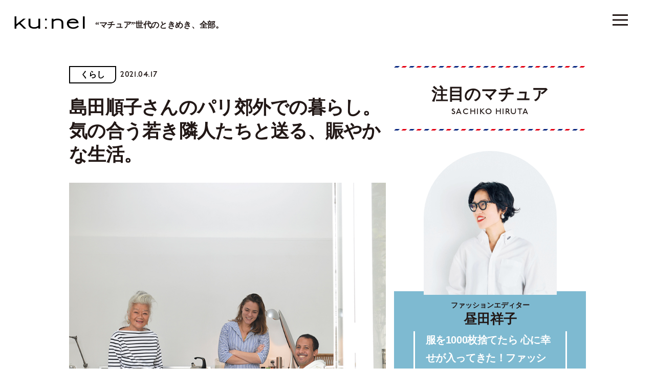

--- FILE ---
content_type: text/html; charset=UTF-8
request_url: https://kunel-salon.com/life/26214/
body_size: 88490
content:
<!DOCTYPE html>
<html lang="ja">
<head>
	<!-- Google Tag Manager -->
	<script>(function(w,d,s,l,i){w[l]=w[l]||[];w[l].push({'gtm.start':
	new Date().getTime(),event:'gtm.js'});var f=d.getElementsByTagName(s)[0],
	j=d.createElement(s),dl=l!='dataLayer'?'&l='+l:'';j.async=true;j.src=
	'https://www.googletagmanager.com/gtm.js?id='+i+dl;f.parentNode.insertBefore(j,f);
	})(window,document,'script','dataLayer','GTM-M33TWV7');</script>
	<!-- End Google Tag Manager -->
	<script async src="https://securepubads.g.doubleclick.net/tag/js/gpt.js"></script>
<script>
	window.googletag = window.googletag || {cmd: []};
	googletag.cmd.push(function() {
					googletag.defineSlot('/21687239661/ku/post_billboard_header', [[1, 1], [970, 250]], 'ku_pc-post_billboard_header').addService(googletag.pubads());
			googletag.defineSlot('/21687239661/ku/post_billboard_under', [[970, 250], [1, 1]], 'ku_pc-post_billboard_under').addService(googletag.pubads());
			googletag.defineSlot('/21687239661/ku/post_rectangle_main_1', [[1, 1], [300, 250]], 'ku_pc-post_rectangle_main_1').addService(googletag.pubads());
			// googletag.defineSlot('/21687239661/ku/post_rectangle_main_2', [[1, 1], [300, 250]], 'ku_pc-post_rectangle_main_2').addService(googletag.pubads());
			googletag.defineSlot('/21687239661/ku/post_rectangle_main_3', [[1, 1], [300, 250]], 'ku_pc-post_rectangle_main_3').addService(googletag.pubads());
			// googletag.defineSlot('/21687239661/ku/post_rectangle_middle_1', [[1, 1], [300, 250]], 'ku_pc-post_rectangle_middle_1').addService(googletag.pubads());
			googletag.defineSlot('/21687239661/ku_sp/post_rectangle_header', [[1, 1], [300, 250]], 'ku_sp-post_rectangle_header').addService(googletag.pubads());
			// googletag.defineSlot('/21687239661/ku_sp/post_rectangle_middle_1', [[1, 1], [300, 250]], 'ku_sp-post_rectangle_middle_1').addService(googletag.pubads());
			// googletag.defineSlot('/21687239661/ku_sp/post_rectangle_under', [[300, 250], [1, 1]], 'ku_sp-post_rectangle_under').addService(googletag.pubads());
			googletag.defineSlot('/21687239661/ku_sp/post_overlay', [[1, 1], [375, 59]], 'ku_sp-post_overlay').addService(googletag.pubads());
				googletag.pubads().collapseEmptyDivs();
		googletag.pubads().enableSingleRequest();
		googletag.pubads().setTargeting('ku_is_env', ['production']);
		googletag.enableServices();
	});
</script>
	<meta charset="UTF-8">
<meta http-equiv="X-UA-Compatible" content="IE=edge">
<meta name="robots" content="index,follow">
<meta name="viewport" content="width=device-width, initial-scale=1.0, minimum-scale=1.0, maximum-scale=1.0, user-scalable=no" id="viewport">
<meta name="author" content="クウネル・サロン">


<title>島田順子さんのパリ郊外での暮らし。気の合う若き隣人たちと送る、賑やかな生活。 | 【クウネル・サロン】“マチュア”世代のときめき、全部。</title>
<meta name="description" content="マガジンハウス発行の「クウネル」公式ウェブサイト。ファッション、ビューティ、エンタメなどの最新トレンド情報をお届け。クウネル・サロン会員にご登録いただくとスペシャルな特典があります" />

<meta property="og:title" content="島田順子さんのパリ郊外での暮らし。気の合う若き隣人たちと送る、賑やかな生活。 | 【クウネル・サロン】“マチュア”世代のときめき、全部。" />
<meta property="og:description" content="マガジンハウス発行の「クウネル」公式ウェブサイト。ファッション、ビューティ、エンタメなどの最新トレンド情報をお届け。クウネル・サロン会員にご登録いただくとスペシャルな特典があります" />
<meta property="og:site_name" content="【クウネル・サロン】“マチュア”世代のときめき、全部。" />
<meta property="og:url" content="https://kunel-salon.com/life/26214/" />
<meta property="og:locale" content="ja_JP" />
<meta property="og:image" content="https://kunel-salon.com/wp-content/uploads/2021/04/p７０アイキャッチ.jpg" />
<meta property="og:type" content="article" />
<meta name="twitter:card" content="summary_large_image" />
<meta name="twitter:site" content="@kunel_magazine" />
<meta name="twitter:title" content="島田順子さんのパリ郊外での暮らし。気の合う若き隣人たちと送る、賑やかな生活。 | 【クウネル・サロン】“マチュア”世代のときめき、全部。" />
<meta name="twitter:description" content="マガジンハウス発行の「クウネル」公式ウェブサイト。ファッション、ビューティ、エンタメなどの最新トレンド情報をお届け。クウネル・サロン会員にご登録いただくとスペシャルな特典があります" />
<meta name="twitter:image" content="https://kunel-salon.com/wp-content/uploads/2021/04/p７０アイキャッチ.jpg" />
<meta name="twitter:url" content="https://kunel-salon.com/life/26214/" />

<link rel="icon" href="https://kunel-salon.com/wp-content/themes/kunel-salon/assets/images/favicon.ico?v=1.2.7">
		<style>
					div.mature::after,
			div.nav-panel__mature::after,
			div.top-recommend__card--1::before,
			div.top-recommend__card--3::before,
			section.member-register {
				background-color: #7EBAD1;
			}
							div.top-latest::after,
			section.top-latest::after,
			div.nav-panel__latest::after,
			div.top-premium__slider::before,
			div.top-premium__slider::after,
			div.top-premium__swiper::before {
				background-color: #EEF2F3;
			}
			</style>
	<meta name='robots' content='max-image-preview:large' />
	<style>img:is([sizes="auto" i], [sizes^="auto," i]) { contain-intrinsic-size: 3000px 1500px }</style>
	<link rel='dns-prefetch' href='//assets.pinterest.com' />
<link rel='dns-prefetch' href='//use.typekit.net' />
<link rel='dns-prefetch' href='//fonts.googleapis.com' />
<script type="text/javascript" id="wpp-js" src="https://kunel-salon.com/wp-content/plugins/wordpress-popular-posts/assets/js/wpp.min.js?ver=7.2.0" data-sampling="1" data-sampling-rate="100" data-api-url="https://kunel-salon.com/wp-json/wordpress-popular-posts" data-post-id="26214" data-token="0d787e199d" data-lang="0" data-debug="0"></script>
<script type="text/javascript">
/* <![CDATA[ */
window._wpemojiSettings = {"baseUrl":"https:\/\/s.w.org\/images\/core\/emoji\/15.0.3\/72x72\/","ext":".png","svgUrl":"https:\/\/s.w.org\/images\/core\/emoji\/15.0.3\/svg\/","svgExt":".svg","source":{"concatemoji":"https:\/\/kunel-salon.com\/wp-includes\/js\/wp-emoji-release.min.js"}};
/*! This file is auto-generated */
!function(i,n){var o,s,e;function c(e){try{var t={supportTests:e,timestamp:(new Date).valueOf()};sessionStorage.setItem(o,JSON.stringify(t))}catch(e){}}function p(e,t,n){e.clearRect(0,0,e.canvas.width,e.canvas.height),e.fillText(t,0,0);var t=new Uint32Array(e.getImageData(0,0,e.canvas.width,e.canvas.height).data),r=(e.clearRect(0,0,e.canvas.width,e.canvas.height),e.fillText(n,0,0),new Uint32Array(e.getImageData(0,0,e.canvas.width,e.canvas.height).data));return t.every(function(e,t){return e===r[t]})}function u(e,t,n){switch(t){case"flag":return n(e,"\ud83c\udff3\ufe0f\u200d\u26a7\ufe0f","\ud83c\udff3\ufe0f\u200b\u26a7\ufe0f")?!1:!n(e,"\ud83c\uddfa\ud83c\uddf3","\ud83c\uddfa\u200b\ud83c\uddf3")&&!n(e,"\ud83c\udff4\udb40\udc67\udb40\udc62\udb40\udc65\udb40\udc6e\udb40\udc67\udb40\udc7f","\ud83c\udff4\u200b\udb40\udc67\u200b\udb40\udc62\u200b\udb40\udc65\u200b\udb40\udc6e\u200b\udb40\udc67\u200b\udb40\udc7f");case"emoji":return!n(e,"\ud83d\udc26\u200d\u2b1b","\ud83d\udc26\u200b\u2b1b")}return!1}function f(e,t,n){var r="undefined"!=typeof WorkerGlobalScope&&self instanceof WorkerGlobalScope?new OffscreenCanvas(300,150):i.createElement("canvas"),a=r.getContext("2d",{willReadFrequently:!0}),o=(a.textBaseline="top",a.font="600 32px Arial",{});return e.forEach(function(e){o[e]=t(a,e,n)}),o}function t(e){var t=i.createElement("script");t.src=e,t.defer=!0,i.head.appendChild(t)}"undefined"!=typeof Promise&&(o="wpEmojiSettingsSupports",s=["flag","emoji"],n.supports={everything:!0,everythingExceptFlag:!0},e=new Promise(function(e){i.addEventListener("DOMContentLoaded",e,{once:!0})}),new Promise(function(t){var n=function(){try{var e=JSON.parse(sessionStorage.getItem(o));if("object"==typeof e&&"number"==typeof e.timestamp&&(new Date).valueOf()<e.timestamp+604800&&"object"==typeof e.supportTests)return e.supportTests}catch(e){}return null}();if(!n){if("undefined"!=typeof Worker&&"undefined"!=typeof OffscreenCanvas&&"undefined"!=typeof URL&&URL.createObjectURL&&"undefined"!=typeof Blob)try{var e="postMessage("+f.toString()+"("+[JSON.stringify(s),u.toString(),p.toString()].join(",")+"));",r=new Blob([e],{type:"text/javascript"}),a=new Worker(URL.createObjectURL(r),{name:"wpTestEmojiSupports"});return void(a.onmessage=function(e){c(n=e.data),a.terminate(),t(n)})}catch(e){}c(n=f(s,u,p))}t(n)}).then(function(e){for(var t in e)n.supports[t]=e[t],n.supports.everything=n.supports.everything&&n.supports[t],"flag"!==t&&(n.supports.everythingExceptFlag=n.supports.everythingExceptFlag&&n.supports[t]);n.supports.everythingExceptFlag=n.supports.everythingExceptFlag&&!n.supports.flag,n.DOMReady=!1,n.readyCallback=function(){n.DOMReady=!0}}).then(function(){return e}).then(function(){var e;n.supports.everything||(n.readyCallback(),(e=n.source||{}).concatemoji?t(e.concatemoji):e.wpemoji&&e.twemoji&&(t(e.twemoji),t(e.wpemoji)))}))}((window,document),window._wpemojiSettings);
/* ]]> */
</script>
<style id='wp-emoji-styles-inline-css' type='text/css'>

	img.wp-smiley, img.emoji {
		display: inline !important;
		border: none !important;
		box-shadow: none !important;
		height: 1em !important;
		width: 1em !important;
		margin: 0 0.07em !important;
		vertical-align: -0.1em !important;
		background: none !important;
		padding: 0 !important;
	}
</style>
<link rel='stylesheet' href='https://kunel-salon.com/wp-includes/css/dist/block-library/style.min.css' type='text/css' media='all' />
<style id='classic-theme-styles-inline-css' type='text/css'>
/*! This file is auto-generated */
.wp-block-button__link{color:#fff;background-color:#32373c;border-radius:9999px;box-shadow:none;text-decoration:none;padding:calc(.667em + 2px) calc(1.333em + 2px);font-size:1.125em}.wp-block-file__button{background:#32373c;color:#fff;text-decoration:none}
</style>
<style id='global-styles-inline-css' type='text/css'>
:root{--wp--preset--aspect-ratio--square: 1;--wp--preset--aspect-ratio--4-3: 4/3;--wp--preset--aspect-ratio--3-4: 3/4;--wp--preset--aspect-ratio--3-2: 3/2;--wp--preset--aspect-ratio--2-3: 2/3;--wp--preset--aspect-ratio--16-9: 16/9;--wp--preset--aspect-ratio--9-16: 9/16;--wp--preset--color--black: #000000;--wp--preset--color--cyan-bluish-gray: #abb8c3;--wp--preset--color--white: #ffffff;--wp--preset--color--pale-pink: #f78da7;--wp--preset--color--vivid-red: #cf2e2e;--wp--preset--color--luminous-vivid-orange: #ff6900;--wp--preset--color--luminous-vivid-amber: #fcb900;--wp--preset--color--light-green-cyan: #7bdcb5;--wp--preset--color--vivid-green-cyan: #00d084;--wp--preset--color--pale-cyan-blue: #8ed1fc;--wp--preset--color--vivid-cyan-blue: #0693e3;--wp--preset--color--vivid-purple: #9b51e0;--wp--preset--gradient--vivid-cyan-blue-to-vivid-purple: linear-gradient(135deg,rgba(6,147,227,1) 0%,rgb(155,81,224) 100%);--wp--preset--gradient--light-green-cyan-to-vivid-green-cyan: linear-gradient(135deg,rgb(122,220,180) 0%,rgb(0,208,130) 100%);--wp--preset--gradient--luminous-vivid-amber-to-luminous-vivid-orange: linear-gradient(135deg,rgba(252,185,0,1) 0%,rgba(255,105,0,1) 100%);--wp--preset--gradient--luminous-vivid-orange-to-vivid-red: linear-gradient(135deg,rgba(255,105,0,1) 0%,rgb(207,46,46) 100%);--wp--preset--gradient--very-light-gray-to-cyan-bluish-gray: linear-gradient(135deg,rgb(238,238,238) 0%,rgb(169,184,195) 100%);--wp--preset--gradient--cool-to-warm-spectrum: linear-gradient(135deg,rgb(74,234,220) 0%,rgb(151,120,209) 20%,rgb(207,42,186) 40%,rgb(238,44,130) 60%,rgb(251,105,98) 80%,rgb(254,248,76) 100%);--wp--preset--gradient--blush-light-purple: linear-gradient(135deg,rgb(255,206,236) 0%,rgb(152,150,240) 100%);--wp--preset--gradient--blush-bordeaux: linear-gradient(135deg,rgb(254,205,165) 0%,rgb(254,45,45) 50%,rgb(107,0,62) 100%);--wp--preset--gradient--luminous-dusk: linear-gradient(135deg,rgb(255,203,112) 0%,rgb(199,81,192) 50%,rgb(65,88,208) 100%);--wp--preset--gradient--pale-ocean: linear-gradient(135deg,rgb(255,245,203) 0%,rgb(182,227,212) 50%,rgb(51,167,181) 100%);--wp--preset--gradient--electric-grass: linear-gradient(135deg,rgb(202,248,128) 0%,rgb(113,206,126) 100%);--wp--preset--gradient--midnight: linear-gradient(135deg,rgb(2,3,129) 0%,rgb(40,116,252) 100%);--wp--preset--font-size--small: 13px;--wp--preset--font-size--medium: 20px;--wp--preset--font-size--large: 36px;--wp--preset--font-size--x-large: 42px;--wp--preset--spacing--20: 0.44rem;--wp--preset--spacing--30: 0.67rem;--wp--preset--spacing--40: 1rem;--wp--preset--spacing--50: 1.5rem;--wp--preset--spacing--60: 2.25rem;--wp--preset--spacing--70: 3.38rem;--wp--preset--spacing--80: 5.06rem;--wp--preset--shadow--natural: 6px 6px 9px rgba(0, 0, 0, 0.2);--wp--preset--shadow--deep: 12px 12px 50px rgba(0, 0, 0, 0.4);--wp--preset--shadow--sharp: 6px 6px 0px rgba(0, 0, 0, 0.2);--wp--preset--shadow--outlined: 6px 6px 0px -3px rgba(255, 255, 255, 1), 6px 6px rgba(0, 0, 0, 1);--wp--preset--shadow--crisp: 6px 6px 0px rgba(0, 0, 0, 1);}:where(.is-layout-flex){gap: 0.5em;}:where(.is-layout-grid){gap: 0.5em;}body .is-layout-flex{display: flex;}.is-layout-flex{flex-wrap: wrap;align-items: center;}.is-layout-flex > :is(*, div){margin: 0;}body .is-layout-grid{display: grid;}.is-layout-grid > :is(*, div){margin: 0;}:where(.wp-block-columns.is-layout-flex){gap: 2em;}:where(.wp-block-columns.is-layout-grid){gap: 2em;}:where(.wp-block-post-template.is-layout-flex){gap: 1.25em;}:where(.wp-block-post-template.is-layout-grid){gap: 1.25em;}.has-black-color{color: var(--wp--preset--color--black) !important;}.has-cyan-bluish-gray-color{color: var(--wp--preset--color--cyan-bluish-gray) !important;}.has-white-color{color: var(--wp--preset--color--white) !important;}.has-pale-pink-color{color: var(--wp--preset--color--pale-pink) !important;}.has-vivid-red-color{color: var(--wp--preset--color--vivid-red) !important;}.has-luminous-vivid-orange-color{color: var(--wp--preset--color--luminous-vivid-orange) !important;}.has-luminous-vivid-amber-color{color: var(--wp--preset--color--luminous-vivid-amber) !important;}.has-light-green-cyan-color{color: var(--wp--preset--color--light-green-cyan) !important;}.has-vivid-green-cyan-color{color: var(--wp--preset--color--vivid-green-cyan) !important;}.has-pale-cyan-blue-color{color: var(--wp--preset--color--pale-cyan-blue) !important;}.has-vivid-cyan-blue-color{color: var(--wp--preset--color--vivid-cyan-blue) !important;}.has-vivid-purple-color{color: var(--wp--preset--color--vivid-purple) !important;}.has-black-background-color{background-color: var(--wp--preset--color--black) !important;}.has-cyan-bluish-gray-background-color{background-color: var(--wp--preset--color--cyan-bluish-gray) !important;}.has-white-background-color{background-color: var(--wp--preset--color--white) !important;}.has-pale-pink-background-color{background-color: var(--wp--preset--color--pale-pink) !important;}.has-vivid-red-background-color{background-color: var(--wp--preset--color--vivid-red) !important;}.has-luminous-vivid-orange-background-color{background-color: var(--wp--preset--color--luminous-vivid-orange) !important;}.has-luminous-vivid-amber-background-color{background-color: var(--wp--preset--color--luminous-vivid-amber) !important;}.has-light-green-cyan-background-color{background-color: var(--wp--preset--color--light-green-cyan) !important;}.has-vivid-green-cyan-background-color{background-color: var(--wp--preset--color--vivid-green-cyan) !important;}.has-pale-cyan-blue-background-color{background-color: var(--wp--preset--color--pale-cyan-blue) !important;}.has-vivid-cyan-blue-background-color{background-color: var(--wp--preset--color--vivid-cyan-blue) !important;}.has-vivid-purple-background-color{background-color: var(--wp--preset--color--vivid-purple) !important;}.has-black-border-color{border-color: var(--wp--preset--color--black) !important;}.has-cyan-bluish-gray-border-color{border-color: var(--wp--preset--color--cyan-bluish-gray) !important;}.has-white-border-color{border-color: var(--wp--preset--color--white) !important;}.has-pale-pink-border-color{border-color: var(--wp--preset--color--pale-pink) !important;}.has-vivid-red-border-color{border-color: var(--wp--preset--color--vivid-red) !important;}.has-luminous-vivid-orange-border-color{border-color: var(--wp--preset--color--luminous-vivid-orange) !important;}.has-luminous-vivid-amber-border-color{border-color: var(--wp--preset--color--luminous-vivid-amber) !important;}.has-light-green-cyan-border-color{border-color: var(--wp--preset--color--light-green-cyan) !important;}.has-vivid-green-cyan-border-color{border-color: var(--wp--preset--color--vivid-green-cyan) !important;}.has-pale-cyan-blue-border-color{border-color: var(--wp--preset--color--pale-cyan-blue) !important;}.has-vivid-cyan-blue-border-color{border-color: var(--wp--preset--color--vivid-cyan-blue) !important;}.has-vivid-purple-border-color{border-color: var(--wp--preset--color--vivid-purple) !important;}.has-vivid-cyan-blue-to-vivid-purple-gradient-background{background: var(--wp--preset--gradient--vivid-cyan-blue-to-vivid-purple) !important;}.has-light-green-cyan-to-vivid-green-cyan-gradient-background{background: var(--wp--preset--gradient--light-green-cyan-to-vivid-green-cyan) !important;}.has-luminous-vivid-amber-to-luminous-vivid-orange-gradient-background{background: var(--wp--preset--gradient--luminous-vivid-amber-to-luminous-vivid-orange) !important;}.has-luminous-vivid-orange-to-vivid-red-gradient-background{background: var(--wp--preset--gradient--luminous-vivid-orange-to-vivid-red) !important;}.has-very-light-gray-to-cyan-bluish-gray-gradient-background{background: var(--wp--preset--gradient--very-light-gray-to-cyan-bluish-gray) !important;}.has-cool-to-warm-spectrum-gradient-background{background: var(--wp--preset--gradient--cool-to-warm-spectrum) !important;}.has-blush-light-purple-gradient-background{background: var(--wp--preset--gradient--blush-light-purple) !important;}.has-blush-bordeaux-gradient-background{background: var(--wp--preset--gradient--blush-bordeaux) !important;}.has-luminous-dusk-gradient-background{background: var(--wp--preset--gradient--luminous-dusk) !important;}.has-pale-ocean-gradient-background{background: var(--wp--preset--gradient--pale-ocean) !important;}.has-electric-grass-gradient-background{background: var(--wp--preset--gradient--electric-grass) !important;}.has-midnight-gradient-background{background: var(--wp--preset--gradient--midnight) !important;}.has-small-font-size{font-size: var(--wp--preset--font-size--small) !important;}.has-medium-font-size{font-size: var(--wp--preset--font-size--medium) !important;}.has-large-font-size{font-size: var(--wp--preset--font-size--large) !important;}.has-x-large-font-size{font-size: var(--wp--preset--font-size--x-large) !important;}
:where(.wp-block-post-template.is-layout-flex){gap: 1.25em;}:where(.wp-block-post-template.is-layout-grid){gap: 1.25em;}
:where(.wp-block-columns.is-layout-flex){gap: 2em;}:where(.wp-block-columns.is-layout-grid){gap: 2em;}
:root :where(.wp-block-pullquote){font-size: 1.5em;line-height: 1.6;}
</style>
<link rel='stylesheet' href='https://kunel-salon.com/wp-content/plugins/wordpress-popular-posts/assets/css/wpp.css' type='text/css' media='all' />
<link rel='stylesheet' href='https://kunel-salon.com/wp-content/themes/kunel-salon/assets/css/style.css?v=1.2.7' type='text/css' media='all' />
<link rel='stylesheet' href='https://use.typekit.net/wpy1cwn.css' type='text/css' media='all' />
<link rel='stylesheet' href='https://fonts.googleapis.com/css2?family=Material+Symbols+Outlined%3Aopsz%2Cwght%2CFILL%2CGRAD%4048%2C400%2C0%2C0' type='text/css' media='all' />
<link rel="https://api.w.org/" href="https://kunel-salon.com/wp-json/" /><link rel="alternate" title="JSON" type="application/json" href="https://kunel-salon.com/wp-json/wp/v2/posts/26214" /><link rel="EditURI" type="application/rsd+xml" title="RSD" href="https://kunel-salon.com/xmlrpc.php?rsd" />
<meta name="generator" content="WordPress 6.7.1" />
<link rel="canonical" href="https://kunel-salon.com/life/26214/" />
<link rel='shortlink' href='https://kunel-salon.com/?p=26214' />
<link rel="alternate" title="oEmbed (JSON)" type="application/json+oembed" href="https://kunel-salon.com/wp-json/oembed/1.0/embed?url=https%3A%2F%2Fkunel-salon.com%2Flife%2F26214%2F" />
<link rel="alternate" title="oEmbed (XML)" type="text/xml+oembed" href="https://kunel-salon.com/wp-json/oembed/1.0/embed?url=https%3A%2F%2Fkunel-salon.com%2Flife%2F26214%2F&#038;format=xml" />
            <style id="wpp-loading-animation-styles">@-webkit-keyframes bgslide{from{background-position-x:0}to{background-position-x:-200%}}@keyframes bgslide{from{background-position-x:0}to{background-position-x:-200%}}.wpp-widget-block-placeholder,.wpp-shortcode-placeholder{margin:0 auto;width:60px;height:3px;background:#dd3737;background:linear-gradient(90deg,#dd3737 0%,#571313 10%,#dd3737 100%);background-size:200% auto;border-radius:3px;-webkit-animation:bgslide 1s infinite linear;animation:bgslide 1s infinite linear}</style>
            
	<!-- single -->	<script type="application/javascript" src="//anymind360.com/js/9928/ats.js"></script>
</head>

<body>
	<!-- Google Tag Manager (noscript) -->
	<noscript><iframe src="https://www.googletagmanager.com/ns.html?id=GTM-M33TWV7"
	height="0" width="0" style="display:none;visibility:hidden"></iframe></noscript>
	<!-- End Google Tag Manager (noscript) -->
			<header class="header js-header">
			<div class="header__container">
				<ul class="header__button-list js-button-list">
											<li class="header__enlarge js-enlarge">
							<svg>
								<use xlink:href="https://kunel-salon.com/wp-content/themes/kunel-salon/assets/svg/symbol.svg#icon-enlarge"></use>
							</svg>
						</li>
										<li class="header__search js-search">
						<a href="https://kunel-salon.com/search/">
							<svg>
								<use xlink:href="https://kunel-salon.com/wp-content/themes/kunel-salon/assets/svg/symbol.svg#icon-search"></use>
							</svg>
						</a>
					</li>
				</ul>
				<h1 class="header__logo">
					<a href="https://kunel-salon.com/">
						<img class="js-logo" src="https://kunel-salon.com/wp-content/themes/kunel-salon/assets/images/logo.svg" alt="ku:nel SALON">
						<span class="js-lead">“マチュア”世代のときめき、全部。</span>
					</a>
				</h1>
				<ul class="header__category-list">
										<li ><a href="https://kunel-salon.com/fashion/">おしゃれ</a></li>
					<li class="is-active"><a href="https://kunel-salon.com/life/">くらし</a></li>
					<li ><a href="https://kunel-salon.com/beautyandhealth/">美容と健康</a></li>
					<li ><a href="https://kunel-salon.com/goout/">おでかけ</a></li>
					<li ><a href="https://kunel-salon.com/food/">グルメ</a></li>
					<li ><a href="https://kunel-salon.com/live/">生き方</a></li>
					<li ><a href="https://kunel-salon.com/art/">芸術</a></li>
					<li ><a href="https://kunel-salon.com/fortune/">占 い</a></li>
					<li ><a href="https://kunel-salon.com/regulars/">連 載</a></li>
          <li ><a href="https://kunel-salon.com/premiummember/">プレミアムメンバー</a></li>
				</ul>
			</div>
		</header>
		<button class="menu-button js-button ">
		<i><span></span></i>
		<span class="menu-button__label">メニュー</span>
	</button>
		<nav class="nav-panel js-nav-panel">
		<div class="nav-panel__container">
			<div class="nav-panel__row">
				<div class="nav-panel__col-1">
					<div class="nav-panel__upper">
						<ul class="nav-panel__button-list">
															<li class="nav-panel__enlarge js-enlarge js-nav-button">
									<svg>
										<use xlink:href="https://kunel-salon.com/wp-content/themes/kunel-salon/assets/svg/symbol.svg#icon-enlarge"></use>
									</svg>
								</li>
														<li class="nav-panel__search">
								<a href="https://kunel-salon.com/search/">
									<svg>
										<use xlink:href="https://kunel-salon.com/wp-content/themes/kunel-salon/assets/svg/symbol.svg#icon-search"></use>
									</svg>
								</a>
							</li>
						</ul>
						<div class="nav-panel__logo"><a href="/"><img src="https://kunel-salon.com/wp-content/themes/kunel-salon/assets/images/logo.svg" alt="ku:nel SALON"></a></div>
						<div class="nav-panel__sns">
							<p class="nav-panel__text">クウネル・サロン公式SNS</p>
							<ul class="nav-panel__sns-list">
								<li class="nav-panel__instagram">
									<a href="https://www.instagram.com/kunel_magazine/" target="_blank">
										<span class="nav-panel__instagram-arrow material-symbols-outlined">arrow_forward</span>
										<svg xmlns="http://www.w3.org/2000/svg" viewBox="0 0 533.33 533.33"><defs><linearGradient id="a" x1="-443.85" y1="687.96" x2="-394.85" y2="639" gradientTransform="matrix(9.89 0 0 9.89 4393.7 -6269.24)" gradientUnits="userSpaceOnUse"><stop offset="0" stop-color="#ffd521"/><stop offset=".05" stop-color="#ffd521"/><stop offset=".5" stop-color="#f50000"/><stop offset=".95" stop-color="#b900b4"/><stop offset=".95" stop-color="#b900b4"/><stop offset="1" stop-color="#b900b4"/></linearGradient><linearGradient id="b" x1="-405.73" y1="649.88" x2="-356.71" y2="600.86" gradientTransform="matrix(9.88 0 0 9.88 4015.1 -5894.97)" gradientUnits="userSpaceOnUse"><stop offset="0" stop-color="#ffd521"/><stop offset=".05" stop-color="#ffd521"/><stop offset=".5" stop-color="#f50000"/><stop offset=".95" stop-color="#b900b4"/><stop offset=".95" stop-color="#b900b4"/><stop offset="1" stop-color="#b900b4"/></linearGradient><linearGradient id="c" x1="-418.79" y1="662.94" x2="-369.79" y2="613.93" gradientTransform="matrix(9.88 0 0 9.88 4143.76 -6024.89)" gradientUnits="userSpaceOnUse"><stop offset="0" stop-color="#ffd521"/><stop offset=".05" stop-color="#ffd521"/><stop offset=".5" stop-color="#f50000"/><stop offset=".95" stop-color="#b900b4"/><stop offset=".95" stop-color="#b900b4"/><stop offset="1" stop-color="#b900b4"/></linearGradient></defs><path d="M441.03 124.33c0-17.73-14.37-32.04-32.02-32.04-17.66 0-32.04 14.31-32.04 32.04s14.38 31.97 32.04 31.97 32.02-14.31 32.02-31.97" fill="url(#a)"/><path d="M483.7 374.41c-1.19 26-5.54 40.13-9.15 49.51-4.85 12.44-10.64 21.34-20.02 30.67-9.28 9.33-18.17 15.1-30.62 19.9-9.38 3.66-23.56 8.03-49.56 9.27-28.11 1.24-36.44 1.5-107.72 1.5s-79.61-.26-107.72-1.5c-26-1.24-40.12-5.6-49.5-9.27-12.51-4.8-21.34-10.57-30.67-19.9-9.4-9.33-15.18-18.23-19.97-30.67-3.61-9.38-8.03-23.51-9.15-49.51C48.25 346.3 48 337.84 48 266.7s.25-79.68 1.62-107.79c1.12-26 5.54-40.12 9.15-49.58 4.78-12.43 10.57-21.27 19.97-30.6 9.33-9.32 18.16-15.1 30.67-19.95 9.38-3.68 23.5-7.97 49.5-9.21 28.11-1.24 36.51-1.56 107.72-1.56s79.61.32 107.72 1.56c26 1.24 40.18 5.54 49.56 9.21 12.44 4.85 21.34 10.64 30.62 19.95 9.38 9.33 15.17 18.17 20.02 30.6 3.61 9.46 7.96 23.58 9.15 49.58 1.3 28.11 1.62 36.51 1.62 107.79s-.32 79.6-1.62 107.71zm48.01-217.69c-1.3-28.41-5.79-47.83-12.44-64.73-6.77-17.54-15.85-32.41-30.72-47.27-14.8-14.8-29.67-23.88-47.21-30.73-16.97-6.59-36.32-11.12-64.75-12.36C348.16.26 339.08.01 266.63.01s-81.54.25-109.96 1.62c-28.36 1.24-47.69 5.77-64.75 12.36-17.48 6.85-32.34 15.93-47.14 30.73-14.87 14.87-23.95 29.73-30.79 47.27C7.4 108.9 2.92 128.31 1.55 156.72.31 185.15 0 194.24 0 266.7s.32 81.47 1.55 109.9c1.37 28.36 5.85 47.76 12.44 64.75 6.84 17.48 15.92 32.41 30.79 47.21 14.8 14.8 29.67 23.95 47.14 30.79 17.05 6.59 36.39 11.07 64.75 12.37 28.43 1.3 37.57 1.62 109.96 1.62s81.54-.32 109.96-1.62c28.43-1.3 47.77-5.79 64.75-12.37 17.54-6.84 32.41-15.99 47.21-30.79 14.87-14.8 23.95-29.73 30.72-47.21 6.65-16.99 11.14-36.39 12.44-64.75 1.3-28.43 1.62-37.51 1.62-109.9s-.32-81.55-1.62-109.98z" fill="url(#b)"/><path d="M266.63 355.51c-49.06 0-88.88-39.75-88.88-88.81s39.81-88.94 88.88-88.94 88.94 39.8 88.94 88.94-39.87 88.81-88.94 88.81zm0-225.83c-75.63 0-136.89 61.39-136.89 137.02s61.25 136.89 136.89 136.89 136.95-61.32 136.95-136.89-61.32-137.02-136.95-137.02z" fill="url(#c)"/></svg>
									</a>
								</li>
								<li class="nav-panel__youtube">
									<a href="https://www.youtube.com/channel/UCBAATMt_C1-D6x5LDapCB7Q" target="_blank">
										<span class="nav-panel__youtube-arrow material-symbols-outlined">arrow_forward</span>
										<svg>
											<use xlink:href="https://kunel-salon.com/wp-content/themes/kunel-salon/assets/svg/symbol.svg#icon-youtube"></use>
										</svg>
									</a>
								</li>
								<li class="nav-panel__twitter">
									<a href="https://twitter.com/kunel_magazine" target="_blank">
										<span class="nav-panel__twitter-arrow material-symbols-outlined">arrow_forward</span>
										<svg>
											<use xlink:href="https://kunel-salon.com/wp-content/themes/kunel-salon/assets/svg/symbol.svg#icon-twitter"></use>
										</svg>
									</a>
								</li>
								<li class="nav-panel__facebook">
									<a href="https://www.facebook.com/kunelmag/" target="_blank">
										<span class="nav-panel__facebook-arrow material-symbols-outlined">arrow_forward</span>
										<svg>
											<use xlink:href="https://kunel-salon.com/wp-content/themes/kunel-salon/assets/svg/symbol.svg#icon-facebook"></use>
										</svg>
									</a>
								</li>
								<li class="nav-panel__pinterest">
									<a href="https://www.pinterest.jp/kunelmagazine/" target="_blank">
										<span class="nav-panel__pinterest-arrow material-symbols-outlined">arrow_forward</span>
										<svg>
											<use xlink:href="https://kunel-salon.com/wp-content/themes/kunel-salon/assets/svg/symbol.svg#icon-pinterest"></use>
										</svg>
									</a>
								</li>
								<li class="nav-panel__threads">
									<a href="https://www.threads.net/@kunel_magazine" target="_blank">
										<span class="nav-panel__threads-arrow material-symbols-outlined">arrow_forward</span>
										<svg>
											<use xlink:href="https://kunel-salon.com/wp-content/themes/kunel-salon/assets/svg/symbol.svg#icon-threads"></use>
										</svg>
									</a>
								</li>
							</ul>
						</div>
					</div>
					<div class="nav-panel__lower">
						<ul class="nav-panel__category-list">
							<li><a href="https://kunel-salon.com/fashion/">おしゃれ</a></li>
							<li><a href="https://kunel-salon.com/life/">くらし</a></li>
							<li><a href="https://kunel-salon.com/beautyandhealth/">美容と健康</a></li>
							<li><a href="https://kunel-salon.com/goout/">おでかけ</a></li>
							<li><a href="https://kunel-salon.com/food/">グルメ</a></li>
							<li><a href="https://kunel-salon.com/live/">生き方</a></li>
							<li><a href="https://kunel-salon.com/art/">芸術</a></li>
							<li><a href="https://kunel-salon.com/fortune/">占 い</a></li>
							<li><a href="https://kunel-salon.com/regulars/">連 載</a></li>
              <li><a href="https://kunel-salon.com/premiummember/">プレミアムメンバー</a></li>
						</ul>
					</div>
				</div>
				<div class="nav-panel__col-2">
					<div class="nav-panel__wrapper">
														<div class="nav-panel__mature">
									<h2 class="nav-panel__mature-heading">
										<span class="nav-panel__mature-heading-main">注目のマチュア</span>
																					<span class="nav-panel__mature-heading-sub">SACHIKO HIRUTA</span>
																			</h2>

																		<figure class="nav-panel__mature-figure">
										<img
										src="[data-uri]"
										data-srcset="https://kunel-salon.com/wp-content/uploads/2026/01/s-25-07-28_060-1-1.jpg"
										data-aspectratio="1584/1712"
										alt="昼田祥子"
										class="lazyload" />
									</figure>
									<div class="nav-panel__mature-container">
										<h3 class="nav-panel__mature-name">
																						<span class="nav-panel__mature-name-position">ファッションエディター</span>
																						<span class="nav-panel__mature-name-main">昼田祥子</span>
										</h3>

																				<div class="nav-panel__mature-contents">
																						<p class="nav-panel__mature-text">服を1000枚捨てたら 心に幸せが入ってきた！ファッションエディター・昼田祥子さん手放しストーリー／前編</p>
										</div>
																			</div>
									<div class="button">
										<a class="button__link button__link--nav-panel" href="https://kunel-salon.com/live/195997/"><span>記事を読む</span></a>
									</div>
								</div>
								
														<div class="nav-panel__latest">
																		<figure class="nav-panel__latest-figure">
										<img src="[data-uri]" data-srcset="https://kunel-salon.com/wp-content/uploads/2026/01/s-表紙.jpg" data-aspectratio="1344/1754" alt="クウネル2026年３月号" class="lazyload" />
									</figure>
									<h2 class="nav-panel__latest-heading">
										<span class="nav-panel__latest-heading-main">『クウネル』最新号</span>
										<span class="p-index-main__latest-heading-sub">パリ・東京、最新スナップ194</span>
									</h2>
									<div class="button">
										<a class="button__link button__link--nav-panel" href="https://kunel-salon.com/magazine/issue/20260120/"><span>詳しくはこちら</span></a>
									</div>
								</div>
													</div>

					<div class="nav-panel__about">
						<ul class="nav-panel__about-list">
							<li><a href="https://kunel-salon.com/about/"><span>クウネル・サロンとは</span></a></li>
							<li><a href="https://kunel-salon.com/magazine/issue/"><span>雑誌 ku:nel (クウネル)</span></a></li>
						</ul>
					</div>
				</div>
			</div>
		</div>
	</nav>


<main role="main">
			<div class="ad ad--overlay">
			<!-- /21687239661/ku_sp/post_overlay -->
			<div id="ku_sp-post_overlay">
				<script>
					googletag.cmd.push(function() { googletag.display('ku_sp-post_overlay'); });
				</script>
			</div>
		</div>

		<div class="ad ad--rectangle">
			<!-- /21687239661/ku_sp/post_rectangle_header -->
			<div id="ku_sp-post_rectangle_header">
				<script>
					googletag.cmd.push(function() { googletag.display('ku_sp-post_rectangle_header'); });
				</script>
			</div>
		</div>

		<div class="ad ad--billboard-header">
			<!-- /21687239661/ku/post_billboard_header -->
			<div id="ku_pc-post_billboard_header">
				<script>
					googletag.cmd.push(function() { googletag.display('ku_pc-post_billboard_header'); });
				</script>
			</div>
		</div>
		<div class="container">
		<div class="container__main">
			<article class="single">
				<header class="single-header">
					<div class="single-header__data">
						<ul class="single-header__list">
														<li class="single-header__category"><a href="https://kunel-salon.com/life/"><span>くらし</span></a></li>
							<li class="single-header__date"><time>2021.04.17</time></li>
													</ul>
						<!-- #291 get_field( 'promotion' ) は旧記事に promotion 表記をするための分岐です -->
											</div>
					<h1 class="single-header__heading">島田順子さんのパリ郊外での暮らし。気の合う若き隣人たちと送る、賑やかな生活。</h1>
				</header>

				<section class="post">
		<figure class="post__mainvisual">
		<img width="793" height="793" src="https://kunel-salon.com/wp-content/uploads/2021/04/p７０アイキャッチ.jpg" class="attachment-full size-full wp-post-image" alt="" decoding="async" fetchpriority="high" srcset="https://kunel-salon.com/wp-content/uploads/2021/04/p７０アイキャッチ.jpg 793w, https://kunel-salon.com/wp-content/uploads/2021/04/p７０アイキャッチ-300x300.jpg 300w, https://kunel-salon.com/wp-content/uploads/2021/04/p７０アイキャッチ-768x768.jpg 768w, https://kunel-salon.com/wp-content/uploads/2021/04/p７０アイキャッチ-500x500.jpg 500w, https://kunel-salon.com/wp-content/uploads/2021/04/p７０アイキャッチ-780x780.jpg 780w" sizes="(max-width: 793px) 100vw, 793px" />		<figcaption></figcaption>
	</figure>
		<div class="post__body editor-styles-wrapper">
		<div class="post__lead">
	<p>田舎での自粛生活で増えた、隣人たちとの交流時間。アーティト、仕事仲間のスタイリストにフォトグラファー、お互いに響き合う何かを感じながら、良い距離感を保つことで、充実した日々を送る順子さん。気の合う友達との素敵な関係性を紹介していただきました。</p>
</div>



<p>→<a rel="noreferrer noopener" aria-label="島田順子さん春の装い。家の中では自分のためのおしゃれを楽しんで。 (opens in a new tab)" href="https://kunel-salon.com/post-26176" target="_blank">島田順子さん春の装い。家の中では自分のためのおしゃれを楽しんで。</a>からの続きです。</p>



<p>最初のロックダウン期間中に、順子さんは隣に住む若手アーティストのエロイーズさんと親しくなりました。「私はそれまでパリと行ったり来たりしていたから、村の近所の人とはあまり交流してこなかったんです。でも田舎で自粛生活をしている間に、彼女と言葉をかわすようになったらウマが合って、行き来が始まりました。今ではうちの犬の散歩まで引き受けてくれるようになって。とても助かっています」。</p>



<p>秋の初めには、娘の今日子さんが以前使っていた棟に、一緒に仕事をしているスタイリストのイリアスさんと、若いフォトグラファーのマリリンさんがシェアして住み始めました。「イリアスは本当に優しい人。元は今日子の友達だったのですが、初対面のときにいろいろな話をしたら、すごく通じ合う部分があって。それなら私の仕事を手伝ってと頼んだんです。もう10年くらいになるかしら。それからずっと変わらず付き合いが続いています」。</p>



<p>ロックダウンによって仕事をオンラインに移行する会社が増えた影響で、人が多く騒がしいパリから郊外へと転居する人が後をたたないといいます。 イリアスさんもパリ脱出組。マリリンさんは、村に近いバルビゾンで、若いクリエーターが居住しながら作品を作るレジデンスに住んでいましたが、こちらに引っ越してきました。</p>



<p>「イリアスは『クロワッサン買ってきたけど食べる？』と聞きに来てくれたり、夜に部屋で映画を観ながらうとうとしていたら、小さい声で『夕飯作ったけど&#8230;どう？』と言って持ってきてくれたり。それが写真に撮りたいくらいきれいなセッティングでね。マリリンはいい写真を撮るし、とっても可愛い人。野菜のスープを作ってくれたり、 私の好きな音楽を iPhone でキャッチしたらスピーカーにつないで聴かせてくれたりする」と、話します。</p>



<p>「何だかひとりで住んでいる気がしなくて。私はつくづく人との出会いに恵まれているなと実感します。身近に気の合う仲間が増えて、こんな幸せなことがあるのかと思うのよ」。若い隣人たちと良い距離感で付き合えるのは、お互いに響き合う何かを感じるからかもしれない、と順子さん。それを少しずつ発見すると嬉しくなって、さらに親密度が増していきます。</p>



<p><strong>●そのほか、島田順子さんの記事いろいろ</strong><br>◎<a rel="noreferrer noopener" href="https://kunel-salon.com/post-25590" target="_blank">『JS JUNKO SHIMADA』のポップアップショップが開催。４月1日より期間限定。</a><br>◎<a rel="noreferrer noopener" href="https://kunel-salon.com/post-20008" target="_blank">自由で華やか。パワフルに生きる島田順子さんのお庭</a><br>◎<a rel="noreferrer noopener" href="https://kunel-salon.com/post-12599" target="_blank">東京の自宅にゲストをお招きするときは……。/前編</a><br>◎<a rel="noreferrer noopener" href="https://kunel-salon.com/post-12599" target="_blank">ゲストに評判のカレーをご紹介します。/後編</a><br>◎<a rel="noreferrer noopener" href="https://kunel-salon.com/post-698" target="_blank">ディテールまでこだわった美しい家｜島田順子さん　パリのご自宅その１</a><br>◎<a rel="noreferrer noopener" href="https://kunel-salon.com/post-886" target="_blank">パリのアパルトマンの暮らしを彩る器たち｜島田順子さん パリのご自宅〜その2</a><br>◎<a href="https://kunel-salon.com/post-3724" target="_blank" rel="noreferrer noopener">島田順子さんインタビュー。「見た目アップ」するための心得とは？</a></p>


		<div class="post__information">
			<div class="post__information__inner">
								<figure class="post__information__thumb">
					<img decoding="async" src="https://kunel-salon.com/wp-content/uploads/2021/03/20210328_111718-300x300.jpg" width="120" alt="島田順子さん">
					<figcaption></figcaption>
				</figure>
								<div class="post__information__content">
					<h4>『JUNKO　SHIMADA』のオンラインサイトがリニューアル！</h4>
					<p><p>『JUNKO　SHIMADA』の素敵なお洋服が買えるオンラインショップが、リニューアルしました。ぜひ覗いてみてください。</p>
<p><a href="https://www.crossplus.jp/shop/junkoshimada" target="_blank" rel="noopener">https://www.crossplus.jp/shop/junkoshimada</a></p>
</p>
				</div>
			</div>
		</div>
	

<div class="post__credit" id="article_end">
	<div class="post__body">
<div class="post__credit">
<p>『ku:nel』2020年3月号掲載<br />
写真 松永学／コーディネート 鈴木ひろこ／取材・文 綿貫あかね</p>
</div>
</div>
<div class="post__keyword"></div>
</div>
	</div>
</section>

				<div class="single-share" id="article_end">
					<h2 class="single-share__balloon">
						<span>SHARE</span>
					</h2>
					<ul class="single-share__share-list">
						<li class="single-share__line">
														<a href="//line.me/R/msg/text/?%E5%B3%B6%E7%94%B0%E9%A0%86%E5%AD%90%E3%81%95%E3%82%93%E3%81%AE%E3%83%91%E3%83%AA%E9%83%8A%E5%A4%96%E3%81%A7%E3%81%AE%E6%9A%AE%E3%82%89%E3%81%97%E3%80%82%E6%B0%97%E3%81%AE%E5%90%88%E3%81%86%E8%8B%A5%E3%81%8D%E9%9A%A3%E4%BA%BA%E3%81%9F%E3%81%A1%E3%81%A8%E9%80%81%E3%82%8B%E3%80%81%E8%B3%91%E3%82%84%E3%81%8B%E3%81%AA%E7%94%9F%E6%B4%BB%E3%80%82https%3A%2F%2Fkunel-salon.com%2Flife%2F26214%2F" target="_blank">
								<svg>
									<use xlink:href="https://kunel-salon.com/wp-content/themes/kunel-salon/assets/svg/symbol.svg#icon-line"></use>
								</svg>
							</a>
						</li>
						<li class="single-share__facebook">
														<a href="https://www.facebook.com/sharer.php?src=bm&#038;u=https%3A%2F%2Fkunel-salon.com%2Flife%2F26214%2F&#038;t=%E5%B3%B6%E7%94%B0%E9%A0%86%E5%AD%90%E3%81%95%E3%82%93%E3%81%AE%E3%83%91%E3%83%AA%E9%83%8A%E5%A4%96%E3%81%A7%E3%81%AE%E6%9A%AE%E3%82%89%E3%81%97%E3%80%82%E6%B0%97%E3%81%AE%E5%90%88%E3%81%86%E8%8B%A5%E3%81%8D%E9%9A%A3%E4%BA%BA%E3%81%9F%E3%81%A1%E3%81%A8%E9%80%81%E3%82%8B%E3%80%81%E8%B3%91%E3%82%84%E3%81%8B%E3%81%AA%E7%94%9F%E6%B4%BB%E3%80%82" onclick="window.open(this.href, '', 'menubar=no, toolbar=no, resizable=yes, scrollbars=yes, height=800, width=1000'); return false;">
								<svg>
									<use xlink:href="https://kunel-salon.com/wp-content/themes/kunel-salon/assets/svg/symbol.svg#icon-facebook"></use>
								</svg>
							</a>
						</li>
						<li class="single-share__twitter">
														<a href="https://twitter.com/share?url=https%3A%2F%2Fkunel-salon.com%2Flife%2F26214%2F&#038;text=%E5%B3%B6%E7%94%B0%E9%A0%86%E5%AD%90%E3%81%95%E3%82%93%E3%81%AE%E3%83%91%E3%83%AA%E9%83%8A%E5%A4%96%E3%81%A7%E3%81%AE%E6%9A%AE%E3%82%89%E3%81%97%E3%80%82%E6%B0%97%E3%81%AE%E5%90%88%E3%81%86%E8%8B%A5%E3%81%8D%E9%9A%A3%E4%BA%BA%E3%81%9F%E3%81%A1%E3%81%A8%E9%80%81%E3%82%8B%E3%80%81%E8%B3%91%E3%82%84%E3%81%8B%E3%81%AA%E7%94%9F%E6%B4%BB%E3%80%82" onclick="window.open(this.href, 'tweetwindow', 'width=550, height=450, personalbar=0, toolbar=0, scrollbars=1, resizable=1'); return false;" target="_blank">
								<svg>
									<use xlink:href="https://kunel-salon.com/wp-content/themes/kunel-salon/assets/svg/symbol.svg#icon-twitter"></use>
								</svg>
							</a>
						</li>
						<li class="single-share__pinterest">
							<a data-pin-do="buttonBookmark" data-pin-custom="true" data-pin-tall="true" data-pin-round="true" href="https://www.pinterest.com/pin/create/button/"><img src="https://kunel-salon.com/wp-content/themes/kunel-salon/assets/images/icon-pinterest.png" height="36"/></a>
						</li>
					</ul>
				</div>

				
				
									<div class="single-tag">
						<ul class="single-tag__list">
															<li class="single-tag__item"><a href="https://kunel-salon.com/tag/%e3%81%8a%e3%81%97%e3%82%83%e3%82%8c%e3%81%aa%e3%83%91%e3%83%aa%e3%83%9e%e3%83%80%e3%83%a0/">#おしゃれなパリマダム</a></li>
															<li class="single-tag__item"><a href="https://kunel-salon.com/tag/shimadajunko/">#島田順子</a></li>
													</ul>
					</div>
				
				<div class="single-related">
	<h2 class="deck-heading-m">
		<span class="deck-heading-m__main">関連記事</span>
	</h2>

	<div class="media">
		<ul class="media__list">
							<li class="media__item">
	<a class="media__link" href="https://kunel-salon.com/life/26176/">
		<div class="media__col1">
						<figure class="media__figure">
									<img src="[data-uri]" data-srcset="https://kunel-salon.com/wp-content/uploads/2021/04/６４アイキャッチ.jpg" data-aspectratio="640/640" alt="" class="lazyload" />
							</figure>
		</div>
		<div class="media__col2">
			<ul class="data-list">
								<li class="data-list__category"><span>くらし</span></li>
				<li class="data-list__date"><time>2021.04.08</time></li>
				<!-- #291 get_field( 'promotion' ) は旧記事に promotion 表記をするための分岐です -->
							</ul>
			<div class="media__wrapper">
				<h3 class="media__heading">島田順子さん春の装い。家の中では自分のためのおしゃれを楽しんで。</h3>
				<ul class="info-list">
									</ul>
			</div>
		</div>
	</a>
</li>
							<li class="media__item">
	<a class="media__link" href="https://kunel-salon.com/life/26234/">
		<div class="media__col1">
						<figure class="media__figure">
									<img src="[data-uri]" data-srcset="https://kunel-salon.com/wp-content/uploads/2021/04/p７５アイキャッチ.jpg" data-aspectratio="640/640" alt="" class="lazyload" />
							</figure>
		</div>
		<div class="media__col2">
			<ul class="data-list">
								<li class="data-list__category"><span>くらし</span></li>
				<li class="data-list__date"><time>2021.04.24</time></li>
				<!-- #291 get_field( 'promotion' ) は旧記事に promotion 表記をするための分岐です -->
							</ul>
			<div class="media__wrapper">
				<h3 class="media__heading">島田順子さんがコロナ禍に思うこと。小さな幸せに感謝して生きることの大切さ。</h3>
				<ul class="info-list">
									</ul>
			</div>
		</div>
	</a>
</li>
							<li class="media__item">
	<a class="media__link" href="https://kunel-salon.com/fashion/26376/">
		<div class="media__col1">
						<figure class="media__figure">
									<img src="[data-uri]" data-srcset="https://kunel-salon.com/wp-content/uploads/2021/04/DSC0164.jpg" data-aspectratio="640/640" alt="島田順子" class="lazyload" />
							</figure>
		</div>
		<div class="media__col2">
			<ul class="data-list">
								<li class="data-list__category"><span>おしゃれ</span></li>
				<li class="data-list__date"><time>2021.05.15</time></li>
				<!-- #291 get_field( 'promotion' ) は旧記事に promotion 表記をするための分岐です -->
							</ul>
			<div class="media__wrapper">
				<h3 class="media__heading">初夏の定番マリンスタイルも、島田順子スタイルはこんなにカッコいい！</h3>
				<ul class="info-list">
									</ul>
			</div>
		</div>
	</a>
</li>
					</ul>
	</div>
</div>

				<!-- Before Position /21687239661/ku_sp/post_rectangle_under -->
			</article>
		</div>

		<div class="container__side sidebar">
				<div class="ad ad--rectangle">
		<!-- /21687239661/ku/post_rectangle_main_1 -->
		<div id="ku_pc-post_rectangle_main_1">
			<script>
				googletag.cmd.push(function() { googletag.display('ku_pc-post_rectangle_main_1'); });
			</script>
		</div>
	</div>

		<div class="mature sidebar__item pc-only">
			<h2 class="deck-heading-s mature__heading">
				<span class="deck-heading-s__main">注目のマチュア</span>
									<span class="deck-heading-s__sub">SACHIKO HIRUTA</span>
							</h2>

						<figure class="mature__figure">
				<img
				src="[data-uri]"
				data-srcset="https://kunel-salon.com/wp-content/uploads/2026/01/s-25-07-28_060-1-1.jpg"
				data-aspectratio="1584/1712"
				alt="昼田祥子"
				class="lazyload" />
			</figure>

			<h3 class="mature__name">
									<span class="mature__position">ファッションエディター</span>
								<span class="mature__main">昼田祥子</span>
			</h3>

							<div class="mature__container">
					<div class="mature__contents">
												<p class="mature__text">服を1000枚捨てたら 心に幸せが入ってきた！ファッションエディター・昼田祥子さん手放しストーリー／前編</p>
					</div>
				</div>

				<div class="button js-hover-button">
					<a class="button__link" href="https://kunel-salon.com/live/195997/"><span>記事を読む</span></a>
				</div>
					</div>

		<div class="contents-banner sidebar__item pc-only">
			<a class="contents-banner__link" href="https://kunel-salon.com/member/196509/" >
								<img src="[data-uri]" data-srcset="https://kunel-salon.com/wp-content/uploads/2026/01/id___________________________________________0115_480.jpg" data-aspectratio="480/400" alt="プレゼント" class="lazyload" />
			</a>
		</div>
	
	<div class="contents-banner sidebar__item pc-only">
		<a class="contents-banner__link" href="https://kunel-salon.com/tag/%E7%A6%8F%E5%AF%BF%E7%B8%81%E3%81%86%E3%82%89%E3%81%AA%E3%81%84/" >
						<img src="[data-uri]" data-srcset="https://kunel-salon.com/wp-content/uploads/2023/02/banner-horoscope-02.jpg" data-aspectratio="600/500" alt="中園ミホの福寿縁うらない" class="lazyload" />
		</a>
	</div>

	<div class="featured-tags sidebar__item is-not-frontpage">
		<div class="featured-tags__container">
			<h2 class="featured-tags__heading">
				<svg xmlns="http://www.w3.org/2000/svg" xmlns:xlink="http://www.w3.org/1999/xlink" width="100" height="100" viewBox="0 0 100 100"><defs><clipPath id="a"><rect width="100" height="100" fill="none" stroke="#221816" stroke-width="1"/></clipPath></defs><g clip-path="url(#a)"><path id="round" d="M73.992,92.983A49.42,49.42,0,1,1,91.567,76.358" transform="translate(0.16 0.16)" fill="none" stroke="#221816" stroke-linecap="round" stroke-linejoin="round" stroke-width="0.812"/><line id="line" x2="19.61" y2="18.884" transform="translate(74.575 76.086)" fill="none" stroke="#221816" stroke-linecap="round" stroke-linejoin="round" stroke-width="0.812"/></g></svg>
				<span>注目の<br>タグ</span>
			</h2>
			<h3 class="featured-tags__tag"><span>#大人のおしゃれ</span></h3>
			<ul class="featured-tags__list">
										<li class="featured-tags__item">
							<a class="featured-tags__link" href="https://kunel-salon.com/fashion/196261/">
																<figure class="featured-tags__figure">
								<img
								src="[data-uri]"
								data-srcset="https://kunel-salon.com/wp-content/uploads/2026/01/ku_46_01-1.jpg"
								data-aspectratio="640/800"
								alt="大塚博美　ブリジットタナカ　トートバック　"
								class="lazyload" />
								</figure>
								<div class="featured-tags__body">
									<h4 class="featured-tags__article-heading">パリ在住ファッションコーディネーターのおしゃれスナップ。オーガンジーバッグで抜け感を</h4>
									<ul class="featured-tags__data-list">
																				<li class="featured-tags__category">おしゃれ</li>
										<li class="featured-tags__date"><time>2026.01.16</time></li>
									</ul>
								</div>
							</a>
						</li>
										<li class="featured-tags__item">
							<a class="featured-tags__link" href="https://kunel-salon.com/fashion/196220/">
																<figure class="featured-tags__figure">
								<img
								src="[data-uri]"
								data-srcset="https://kunel-salon.com/wp-content/uploads/2026/01/ku_45.jpg"
								data-aspectratio="640/800"
								alt="雅姫　ブリジットタナカのバックと共に"
								class="lazyload" />
								</figure>
								<div class="featured-tags__body">
									<h4 class="featured-tags__article-heading">雅姫さんおしゃれスナップ。お気に入り『ブリジット・タナカ』のオーガンジーバッグをアクセントに</h4>
									<ul class="featured-tags__data-list">
																				<li class="featured-tags__category">おしゃれ</li>
										<li class="featured-tags__date"><time>2026.01.12</time></li>
									</ul>
								</div>
							</a>
						</li>
										<li class="featured-tags__item">
							<a class="featured-tags__link" href="https://kunel-salon.com/fashion/196139/">
																<figure class="featured-tags__figure">
								<img
								src="[data-uri]"
								data-srcset="https://kunel-salon.com/wp-content/uploads/2026/01/s-251226_KU_mizuiroind譛ｬ逕ｻ蜒・_DSC0570.jpg"
								data-aspectratio="640/800"
								alt="ミズイロインドドレスのワンピース"
								class="lazyload" />
								</figure>
								<div class="featured-tags__body">
									<h4 class="featured-tags__article-heading">日常にもフォーマルにも寄り添う一着を。『ミズイロインド ドレス』初のコンセプトショップが青山にオープン</h4>
									<ul class="featured-tags__data-list">
																				<li class="featured-tags__category">おしゃれ</li>
										<li class="featured-tags__date"><time>2026.01.11</time></li>
									</ul>
								</div>
							</a>
						</li>
							</ul>
		</div>
	</div>

	<div class="recommend sidebar__item">
		<h2 class="deck-heading-s recommend__heading">
			<span class="deck-heading-s__sub">RECOMMEND</span>
			<span class="deck-heading-s__main">おすすめ記事</span>
		</h2>
		<div class="media-s">
			<ul class="media-s__list">
															<li class="media-s__item">
							<a class="media-s__link" href="https://kunel-salon.com/life/196536/">
								<div class="media-s__col1">
																		<figure class="media-s__figure">
										<img src="[data-uri]" data-srcset="https://kunel-salon.com/wp-content/uploads/2026/01/サムネ１.jpg" data-aspectratio="640/800" alt="佐藤可士和の愛用するアイテム" class="lazyload" />
									</figure>
								</div>
								<div class="media-s__col2">
									<ul class="data-list">
																				<li class="data-list__category data-list__category--small"><span>くらし</span></li>
										<li class="data-list__date data-list__date--small"><time>2026.01.16</time></li>
										<!-- #291 get_field( 'promotion' ) は旧記事に promotion 表記をするための分岐です -->
																			</ul>
									<div class="media-s__wrapper">
										<h3 class="media-s__heading">【佐藤可士和さんがシンプルライフで選んだもの／前編】散らかりを回避するにはもの自体を減らす</h3>
										<ul class="info-list">
																					</ul>
									</div>
								</div>
							</a>
						</li>
											<li class="media-s__item">
							<a class="media-s__link" href="https://kunel-salon.com/fashion/196139/">
								<div class="media-s__col1">
																		<figure class="media-s__figure">
										<img src="[data-uri]" data-srcset="https://kunel-salon.com/wp-content/uploads/2026/01/s-251226_KU_mizuiroind譛ｬ逕ｻ蜒・_DSC0570.jpg" data-aspectratio="640/800" alt="ミズイロインドドレスのワンピース" class="lazyload" />
									</figure>
								</div>
								<div class="media-s__col2">
									<ul class="data-list">
																				<li class="data-list__category data-list__category--small"><span>おしゃれ</span></li>
										<li class="data-list__date data-list__date--small"><time>2026.01.11</time></li>
										<!-- #291 get_field( 'promotion' ) は旧記事に promotion 表記をするための分岐です -->
																			</ul>
									<div class="media-s__wrapper">
										<h3 class="media-s__heading">日常にもフォーマルにも寄り添う一着を。『ミズイロインド ドレス』初のコンセプトショップが青山にオープン</h3>
										<ul class="info-list">
																					</ul>
									</div>
								</div>
							</a>
						</li>
											<li class="media-s__item">
							<a class="media-s__link" href="https://kunel-salon.com/beautyandhealth/194419/">
								<div class="media-s__col1">
																		<figure class="media-s__figure">
										<img src="[data-uri]" data-srcset="https://kunel-salon.com/wp-content/uploads/2025/12/s-13ku_9585.jpg" data-aspectratio="640/800" alt="津曲久美子と伊藤千桃と河東梨香" class="lazyload" />
									</figure>
								</div>
								<div class="media-s__col2">
									<ul class="data-list">
																				<li class="data-list__category data-list__category--small"><span>美容と健康</span></li>
										<li class="data-list__date data-list__date--small"><time>2025.12.09</time></li>
										<!-- #291 get_field( 'promotion' ) は旧記事に promotion 表記をするための分岐です -->
																					<li class="data-list__promotion data-list__promotion--small">PR</li>
																			</ul>
									<div class="media-s__wrapper">
										<h3 class="media-s__heading">「きこえ」について話し合おう。「デンマークでは補聴器はコミュニケーションをつなぐ暮らしのツールです」</h3>
										<ul class="info-list">
																					</ul>
									</div>
								</div>
							</a>
						</li>
											<li class="media-s__item">
							<a class="media-s__link" href="https://kunel-salon.com/fortune/196361/">
								<div class="media-s__col1">
																		<figure class="media-s__figure">
										<img src="[data-uri]" data-srcset="https://kunel-salon.com/wp-content/uploads/2026/01/1.jpg" data-aspectratio="640/800" alt="2026年風水占いイメージ" class="lazyload" />
									</figure>
								</div>
								<div class="media-s__col2">
									<ul class="data-list">
																				<li class="data-list__category data-list__category--small"><span>占い</span></li>
										<li class="data-list__date data-list__date--small"><time>2026.01.13</time></li>
										<!-- #291 get_field( 'promotion' ) は旧記事に promotion 表記をするための分岐です -->
																			</ul>
									<div class="media-s__wrapper">
										<h3 class="media-s__heading">【2026年幸せになる風水vol.2】 強烈な「火」が燃え盛る2026年、干支別運気を発表！</h3>
										<ul class="info-list">
																					</ul>
									</div>
								</div>
							</a>
						</li>
												</ul>
		</div>
	</div>

<!-- Before Position /21687239661/ku/post_rectangle_main_2 -->

	<div class="contents-banner sidebar__item pc-only">
		<a class="contents-banner__link" href="https://kunel-salon.com/horoscope/" >
						<img src="[data-uri]" data-srcset="https://kunel-salon.com/wp-content/uploads/2023/02/banner-horoscope-01.jpg" data-aspectratio="600/500" alt="ku:nel 風水十二支占い" class="lazyload" />
		</a>
	</div>

		<div class="mature sidebar__item sp-only">
			<h2 class="deck-heading-s mature__heading">
				<span class="deck-heading-s__main">注目のマチュア</span>
									<span class="deck-heading-s__sub">SACHIKO HIRUTA</span>
							</h2>

						<figure class="mature__figure">
				<img
				src="[data-uri]"
				data-srcset="https://kunel-salon.com/wp-content/uploads/2026/01/s-25-07-28_060-1-1.jpg"
				data-aspectratio="1584/1712"
				alt="昼田祥子"
				class="lazyload" />
			</figure>

			<h3 class="mature__name">
									<span class="mature__position">ファッションエディター</span>
								<span class="mature__main">昼田祥子</span>
			</h3>

							<div class="mature__container">
					<div class="mature__contents">
												<p class="mature__text">服を1000枚捨てたら 心に幸せが入ってきた！ファッションエディター・昼田祥子さん手放しストーリー／前編</p>
					</div>
				</div>

				<div class="button js-hover-button">
					<a class="button__link" href="https://kunel-salon.com/live/195997/"><span>記事を読む</span></a>
				</div>
					</div>

<div class="sns sidebar__item sp-only">
	<div class="sns__container">
		<h2 class="sns__heading">FOLLOW OUR SNS</h2>
		<ul class="sns-list">
			<li class="sns-list__instagram">
				<a href="https://www.instagram.com/kunel_magazine/" target="_blank">
					<span class="sns-list__instagram-arrow material-symbols-outlined">arrow_forward</span>
					<svg xmlns="http://www.w3.org/2000/svg" viewBox="0 0 533.33 533.33"><defs><linearGradient id="a" x1="-443.85" y1="687.96" x2="-394.85" y2="639" gradientTransform="matrix(9.89 0 0 9.89 4393.7 -6269.24)" gradientUnits="userSpaceOnUse"><stop offset="0" stop-color="#ffd521"/><stop offset=".05" stop-color="#ffd521"/><stop offset=".5" stop-color="#f50000"/><stop offset=".95" stop-color="#b900b4"/><stop offset=".95" stop-color="#b900b4"/><stop offset="1" stop-color="#b900b4"/></linearGradient><linearGradient id="b" x1="-405.73" y1="649.88" x2="-356.71" y2="600.86" gradientTransform="matrix(9.88 0 0 9.88 4015.1 -5894.97)" gradientUnits="userSpaceOnUse"><stop offset="0" stop-color="#ffd521"/><stop offset=".05" stop-color="#ffd521"/><stop offset=".5" stop-color="#f50000"/><stop offset=".95" stop-color="#b900b4"/><stop offset=".95" stop-color="#b900b4"/><stop offset="1" stop-color="#b900b4"/></linearGradient><linearGradient id="c" x1="-418.79" y1="662.94" x2="-369.79" y2="613.93" gradientTransform="matrix(9.88 0 0 9.88 4143.76 -6024.89)" gradientUnits="userSpaceOnUse"><stop offset="0" stop-color="#ffd521"/><stop offset=".05" stop-color="#ffd521"/><stop offset=".5" stop-color="#f50000"/><stop offset=".95" stop-color="#b900b4"/><stop offset=".95" stop-color="#b900b4"/><stop offset="1" stop-color="#b900b4"/></linearGradient></defs><path d="M441.03 124.33c0-17.73-14.37-32.04-32.02-32.04-17.66 0-32.04 14.31-32.04 32.04s14.38 31.97 32.04 31.97 32.02-14.31 32.02-31.97" fill="url(#a)"/><path d="M483.7 374.41c-1.19 26-5.54 40.13-9.15 49.51-4.85 12.44-10.64 21.34-20.02 30.67-9.28 9.33-18.17 15.1-30.62 19.9-9.38 3.66-23.56 8.03-49.56 9.27-28.11 1.24-36.44 1.5-107.72 1.5s-79.61-.26-107.72-1.5c-26-1.24-40.12-5.6-49.5-9.27-12.51-4.8-21.34-10.57-30.67-19.9-9.4-9.33-15.18-18.23-19.97-30.67-3.61-9.38-8.03-23.51-9.15-49.51C48.25 346.3 48 337.84 48 266.7s.25-79.68 1.62-107.79c1.12-26 5.54-40.12 9.15-49.58 4.78-12.43 10.57-21.27 19.97-30.6 9.33-9.32 18.16-15.1 30.67-19.95 9.38-3.68 23.5-7.97 49.5-9.21 28.11-1.24 36.51-1.56 107.72-1.56s79.61.32 107.72 1.56c26 1.24 40.18 5.54 49.56 9.21 12.44 4.85 21.34 10.64 30.62 19.95 9.38 9.33 15.17 18.17 20.02 30.6 3.61 9.46 7.96 23.58 9.15 49.58 1.3 28.11 1.62 36.51 1.62 107.79s-.32 79.6-1.62 107.71zm48.01-217.69c-1.3-28.41-5.79-47.83-12.44-64.73-6.77-17.54-15.85-32.41-30.72-47.27-14.8-14.8-29.67-23.88-47.21-30.73-16.97-6.59-36.32-11.12-64.75-12.36C348.16.26 339.08.01 266.63.01s-81.54.25-109.96 1.62c-28.36 1.24-47.69 5.77-64.75 12.36-17.48 6.85-32.34 15.93-47.14 30.73-14.87 14.87-23.95 29.73-30.79 47.27C7.4 108.9 2.92 128.31 1.55 156.72.31 185.15 0 194.24 0 266.7s.32 81.47 1.55 109.9c1.37 28.36 5.85 47.76 12.44 64.75 6.84 17.48 15.92 32.41 30.79 47.21 14.8 14.8 29.67 23.95 47.14 30.79 17.05 6.59 36.39 11.07 64.75 12.37 28.43 1.3 37.57 1.62 109.96 1.62s81.54-.32 109.96-1.62c28.43-1.3 47.77-5.79 64.75-12.37 17.54-6.84 32.41-15.99 47.21-30.79 14.87-14.8 23.95-29.73 30.72-47.21 6.65-16.99 11.14-36.39 12.44-64.75 1.3-28.43 1.62-37.51 1.62-109.9s-.32-81.55-1.62-109.98z" fill="url(#b)"/><path d="M266.63 355.51c-49.06 0-88.88-39.75-88.88-88.81s39.81-88.94 88.88-88.94 88.94 39.8 88.94 88.94-39.87 88.81-88.94 88.81zm0-225.83c-75.63 0-136.89 61.39-136.89 137.02s61.25 136.89 136.89 136.89 136.95-61.32 136.95-136.89-61.32-137.02-136.95-137.02z" fill="url(#c)"/></svg>
				</a>
			</li>
			<li class="sns-list__youtube">
				<a href="https://www.youtube.com/@user-fv1tg8tl1r" target="_blank">
					<span class="sns-list__youtube-arrow material-symbols-outlined">arrow_forward</span>
					<svg>
						<use xlink:href="https://kunel-salon.com/wp-content/themes/kunel-salon/assets/svg/symbol.svg#icon-youtube"></use>
					</svg>
				</a>
			</li>
			<li class="sns-list__twitter">
				<a href="https://twitter.com/kunel_magazine" target="_blank">
					<span class="sns-list__twitter-arrow material-symbols-outlined">arrow_forward</span>
					<svg>
						<use xlink:href="https://kunel-salon.com/wp-content/themes/kunel-salon/assets/svg/symbol.svg#icon-twitter"></use>
					</svg>
				</a>
			</li>
			<li class="sns-list__facebook">
				<a href="https://www.facebook.com/kunelmag/" target="_blank">
					<span class="sns-list__facebook-arrow material-symbols-outlined">arrow_forward</span>
					<svg>
						<use xlink:href="https://kunel-salon.com/wp-content/themes/kunel-salon/assets/svg/symbol.svg#icon-facebook"></use>
					</svg>
				</a>
			</li>
			<li class="sns-list__pinterest">
				<a href="https://www.pinterest.jp/kunelmagazine/" target="_blank">
					<span class="sns-list__pinterest-arrow material-symbols-outlined">arrow_forward</span>
					<svg>
						<use xlink:href="https://kunel-salon.com/wp-content/themes/kunel-salon/assets/svg/symbol.svg#icon-pinterest"></use>
					</svg>
				</a>
			</li>
			<li class="sns-list__threads">
				<a href="https://www.threads.net/@kunel_magazine" target="_blank">
					<span class="sns-list__threads-arrow material-symbols-outlined">arrow_forward</span>
					<svg>
						<use xlink:href="https://kunel-salon.com/wp-content/themes/kunel-salon/assets/svg/symbol.svg#icon-threads"></use>
					</svg>
				</a>
			</li>
		</ul>
		<p class="sns__text">最新の情報をお届けします</p>
	</div>
</div>

<div class="sidebar-ranking sidebar__item">
	<h2 class="deck-heading-s sidebar-ranking__heading">
		<span class="deck-heading-s__sub">RANKING</span>
		<span class="deck-heading-s__main">ランキング</span>
	</h2>

		<div class="sidebar-ranking__tab">
		<ul class="sidebar-ranking__category-list">
			<li class="js-tab is-active">総合</li>
			<li class="js-tab">くらし</li>
		</ul>
	</div>

		<ul class="sidebar-ranking__list js-panel is-active">
					<li class="sidebar-ranking__item">
				<a class="sidebar-ranking__link" href="https://kunel-salon.com/fashion/193676/">
					<div class="sidebar-ranking__col1">
												<figure class="sidebar-ranking__figure">
							<img
							src="[data-uri]"
							data-srcset="https://kunel-salon.com/wp-content/uploads/2026/01/アイキャッチ.jpg"
							data-aspectratio="640/800"
							alt=""
							class="lazyload" />
						</figure>
					</div>
					<div class="sidebar-ranking__col2">
						<h3 class="sidebar-ranking__article-heading">地曳いく子さんが斬る！おしゃれな人のヘアスタイルは何が違うのか？vol.4「人生を変えたかったら、美容院と髪型を変えよう」</h3>
					</div>
				</a>
			</li>
					<li class="sidebar-ranking__item">
				<a class="sidebar-ranking__link" href="https://kunel-salon.com/fashion/196630/">
					<div class="sidebar-ranking__col1">
												<figure class="sidebar-ranking__figure">
							<img
							src="[data-uri]"
							data-srcset="https://kunel-salon.com/wp-content/uploads/2026/01/Etsuko-Nishimura-1-1.jpg"
							data-aspectratio="640/800"
							alt=""
							class="lazyload" />
						</figure>
					</div>
					<div class="sidebar-ranking__col2">
						<h3 class="sidebar-ranking__article-heading">クウネル3月号発売中！『パリ・東京、最新スナップ194』。なぜ、あの人はおしゃれに見えるのか？</h3>
					</div>
				</a>
			</li>
					<li class="sidebar-ranking__item">
				<a class="sidebar-ranking__link" href="https://kunel-salon.com/life/195168/">
					<div class="sidebar-ranking__col1">
												<figure class="sidebar-ranking__figure">
							<img
							src="[data-uri]"
							data-srcset="https://kunel-salon.com/wp-content/uploads/2025/12/th_蜈域婿螳溽判蜒・HS_005-1.jpg"
							data-aspectratio="640/800"
							alt="中山庸子／なかやま・ようこさんマイ定番"
							class="lazyload" />
						</figure>
					</div>
					<div class="sidebar-ranking__col2">
						<h3 class="sidebar-ranking__article-heading">湯豆腐や「2日目のおでん」にも最適な『無印良品』の小鍋と白濁がたまらない温泉湯豆腐セット【マイ定番】</h3>
					</div>
				</a>
			</li>
			</ul>

		<ul class="sidebar-ranking__list js-panel">
					<li class="sidebar-ranking__item">
				<a class="sidebar-ranking__link" href="https://kunel-salon.com/life/195168/">
					<div class="sidebar-ranking__col1">
												<figure class="sidebar-ranking__figure">
							<img
							src="[data-uri]"
							data-srcset="https://kunel-salon.com/wp-content/uploads/2025/12/th_蜈域婿螳溽判蜒・HS_005-1.jpg"
							data-aspectratio="640/800"
							alt="中山庸子／なかやま・ようこさんマイ定番"
							class="lazyload" />
						</figure>
					</div>
					<div class="sidebar-ranking__col2">
						<h3 class="sidebar-ranking__article-heading">湯豆腐や「2日目のおでん」にも最適な『無印良品』の小鍋と白濁がたまらない温泉湯豆腐セット【マイ定番】</h3>
					</div>
				</a>
			</li>
					<li class="sidebar-ranking__item">
				<a class="sidebar-ranking__link" href="https://kunel-salon.com/life/196536/">
					<div class="sidebar-ranking__col1">
												<figure class="sidebar-ranking__figure">
							<img
							src="[data-uri]"
							data-srcset="https://kunel-salon.com/wp-content/uploads/2026/01/サムネ１.jpg"
							data-aspectratio="640/800"
							alt="佐藤可士和の愛用するアイテム"
							class="lazyload" />
						</figure>
					</div>
					<div class="sidebar-ranking__col2">
						<h3 class="sidebar-ranking__article-heading">【佐藤可士和さんがシンプルライフで選んだもの／前編】散らかりを回避するにはもの自体を減らす</h3>
					</div>
				</a>
			</li>
					<li class="sidebar-ranking__item">
				<a class="sidebar-ranking__link" href="https://kunel-salon.com/life/196560/">
					<div class="sidebar-ranking__col1">
												<figure class="sidebar-ranking__figure">
							<img
							src="[data-uri]"
							data-srcset="https://kunel-salon.com/wp-content/uploads/2026/01/サムネ２.jpg"
							data-aspectratio="640/800"
							alt="佐藤可士和の愛用するアイテム"
							class="lazyload" />
						</figure>
					</div>
					<div class="sidebar-ranking__col2">
						<h3 class="sidebar-ranking__article-heading">【佐藤可士和さんがシンプルライフで選んだもの／後編】『無印良品』のゴミ袋や機能の高さに感動した家電</h3>
					</div>
				</a>
			</li>
			</ul>
</div>

	<div class="ad">
		<!-- /21687239661/ku/post_rectangle_main_3 -->
		<div id="ku_pc-post_rectangle_main_3">
			<script>
				googletag.cmd.push(function() { googletag.display('ku_pc-post_rectangle_main_3'); });
			</script>
		</div>
	</div>
		</div>
	</div>

			<div class="ad ad--billboard-under">
			<!-- /21687239661/ku/post_billboard_under -->
			<div id="ku_pc-post_billboard_under">
				<script>
					googletag.cmd.push(function() { googletag.display('ku_pc-post_billboard_under'); });
				</script>
			</div>
		</div>
	
	<section class="member-register">
	<div class="single-container">
		<h2 class="member-register__heading">
			<svg class="member-register__logo">
				<use xlink:href="https://kunel-salon.com/wp-content/themes/kunel-salon/assets/svg/symbol.svg#icon-logo"></use>
			</svg>
			<span class="member-register__main">IDメンバー募集中</span>
		</h2>
		<p class="member-register__text">登録していただくと、登録者のみに届くメールマガジン、メンバーだけが応募できるプレゼントなどスペシャルな特典があります。<br class="u-pc-only">奮ってご登録ください。</p>
		<h3 class="member-register__register">IDメンバー登録 (無料)</h3>
		<form method="post" class="member-register__form" data-parsley-validate data-parsley-trigger="keyup focusout change input">
			<div class="member-register__input-container">
				<input class="member-register__input" type="email" name="email" id="email" placeholder="メールアドレス" required data-parsley-error-message="メールアドレスを正しく入力して下さい" data-parsley-type="email">
			</div>
			<button class="member-register__button" type="submit"><span>登　 録</span></button>
		</form>
	</div>
</section>
</main>



<footer class="footer">
	<div class="footer__container">
		<div class="footer__upper">
			<ul class="footer__list">
				<li class="footer__item footer__item--lg"><a href="https://ananweb.jp/" target="_blank">anan</a></li>
				<li class="footer__item footer__item--lg"><a href="https://brutus.jp/" target="_blank">BRUTUS</a></li>
				<li class="footer__item footer__item--lg"><a href="https://casabrutus.com/" target="_blank">Casa BRUTUS</a></li>
				<li class="footer__item footer__item--lg"><a href="https://croissant-online.jp/" target="_blank">クロワッサン</a></li>
				<li class="footer__item footer__item--lg"><a href="https://ginzamag.com/" target="_blank">GINZA</a></li>
				<li class="footer__item footer__item--lg"><a href="https://hanako.tokyo/" target="_blank">Hanako</a></li>
				<li class="footer__item footer__item--lg"><a href="https://andpremium.jp/" target="_blank">&Premium</a></li>
				<li class="footer__item footer__item--lg"><a href="https://tarzanweb.jp/" target="_blank">Tarzan</a></li>
				<li class="footer__item footer__item--lg"><a href="https://colocal.jp/" target="_blank">colocal</a></li>
				<li class="footer__item footer__item--lg"><a href="https://hanakomama.jp/" target="_blank">Hanakoママ</a></li>
				<li class="footer__item footer__item--lg"><a href="https://popeyemagazine.jp/" target="_blank">POPEYE</a></li>
			</ul>
			<div class="footer__logo u-pc-only">
				<a href="/">
					<img src="[data-uri]" data-srcset="https://kunel-salon.com/wp-content/themes/kunel-salon/assets/images/logo.svg" data-aspectratio="620/210" alt="ku:nel SALON" class="lazyload" />
				</a>
			</div>
		</div>
		<div class="footer__lower">
			<div class="footer__wrapper">
				<ul class="footer__list">
					<li class="footer__item"><a href="https://mcs.magazineworld.jp/" target="_blank">MCS</a></li>
					<li class="footer__item"><a href="https://magazineworld.jp/" target="_blank">マガジンワールド</a></li>
					<li class="footer__item"><a href="https://ad-mag-20161136.hs-sites.com/kunel" target="_blank">広告掲載</a></li>
					<li class="footer__item"><a href="https://magazineworld.jp/info/faq/" target="_blank">お問い合わせ</a></li>
					<li class="footer__item"><a href="https://magazineworld.jp/info/privacy/" target="_blank">PRIVACY POLICY</a></li>
					<li id="datasign_privacy_notice__5eb8007f" class="footer__item">
						<input type="hidden" class="opn_link_text" value="オンラインプライバシー通知">
						<script class="__datasign_privacy_notice__" src="//as.datasign.co/js/opn.js" data-hash="5eb8007f" async></script>
					</li>
				</ul>
				<p class="footer__text">価格表記は2021年3月31日以前公開記事の掲載商品価格等は特に表示がない場合は税抜価格となり、2021年4月1日更新記事内の掲載商品価格は、<br class="u-pc-only">原則税込価格表記となります。</p>
				<p class="footer__copy">&copy; 1945-2026 by Magazine house, ltd.(Tokyo)</p>
			</div>
			<ul class="sns-list footer__sns pc-only">
				<li class="sns-list__instagram">
					<a href="https://www.instagram.com/kunel_magazine/" target="_blank">
						<span class="sns-list__instagram-arrow material-symbols-outlined">arrow_forward</span>
						<svg xmlns="http://www.w3.org/2000/svg" viewBox="0 0 533.33 533.33"><defs><linearGradient id="a" x1="-443.85" y1="687.96" x2="-394.85" y2="639" gradientTransform="matrix(9.89 0 0 9.89 4393.7 -6269.24)" gradientUnits="userSpaceOnUse"><stop offset="0" stop-color="#ffd521"/><stop offset=".05" stop-color="#ffd521"/><stop offset=".5" stop-color="#f50000"/><stop offset=".95" stop-color="#b900b4"/><stop offset=".95" stop-color="#b900b4"/><stop offset="1" stop-color="#b900b4"/></linearGradient><linearGradient id="b" x1="-405.73" y1="649.88" x2="-356.71" y2="600.86" gradientTransform="matrix(9.88 0 0 9.88 4015.1 -5894.97)" gradientUnits="userSpaceOnUse"><stop offset="0" stop-color="#ffd521"/><stop offset=".05" stop-color="#ffd521"/><stop offset=".5" stop-color="#f50000"/><stop offset=".95" stop-color="#b900b4"/><stop offset=".95" stop-color="#b900b4"/><stop offset="1" stop-color="#b900b4"/></linearGradient><linearGradient id="c" x1="-418.79" y1="662.94" x2="-369.79" y2="613.93" gradientTransform="matrix(9.88 0 0 9.88 4143.76 -6024.89)" gradientUnits="userSpaceOnUse"><stop offset="0" stop-color="#ffd521"/><stop offset=".05" stop-color="#ffd521"/><stop offset=".5" stop-color="#f50000"/><stop offset=".95" stop-color="#b900b4"/><stop offset=".95" stop-color="#b900b4"/><stop offset="1" stop-color="#b900b4"/></linearGradient></defs><path d="M441.03 124.33c0-17.73-14.37-32.04-32.02-32.04-17.66 0-32.04 14.31-32.04 32.04s14.38 31.97 32.04 31.97 32.02-14.31 32.02-31.97" fill="url(#a)"/><path d="M483.7 374.41c-1.19 26-5.54 40.13-9.15 49.51-4.85 12.44-10.64 21.34-20.02 30.67-9.28 9.33-18.17 15.1-30.62 19.9-9.38 3.66-23.56 8.03-49.56 9.27-28.11 1.24-36.44 1.5-107.72 1.5s-79.61-.26-107.72-1.5c-26-1.24-40.12-5.6-49.5-9.27-12.51-4.8-21.34-10.57-30.67-19.9-9.4-9.33-15.18-18.23-19.97-30.67-3.61-9.38-8.03-23.51-9.15-49.51C48.25 346.3 48 337.84 48 266.7s.25-79.68 1.62-107.79c1.12-26 5.54-40.12 9.15-49.58 4.78-12.43 10.57-21.27 19.97-30.6 9.33-9.32 18.16-15.1 30.67-19.95 9.38-3.68 23.5-7.97 49.5-9.21 28.11-1.24 36.51-1.56 107.72-1.56s79.61.32 107.72 1.56c26 1.24 40.18 5.54 49.56 9.21 12.44 4.85 21.34 10.64 30.62 19.95 9.38 9.33 15.17 18.17 20.02 30.6 3.61 9.46 7.96 23.58 9.15 49.58 1.3 28.11 1.62 36.51 1.62 107.79s-.32 79.6-1.62 107.71zm48.01-217.69c-1.3-28.41-5.79-47.83-12.44-64.73-6.77-17.54-15.85-32.41-30.72-47.27-14.8-14.8-29.67-23.88-47.21-30.73-16.97-6.59-36.32-11.12-64.75-12.36C348.16.26 339.08.01 266.63.01s-81.54.25-109.96 1.62c-28.36 1.24-47.69 5.77-64.75 12.36-17.48 6.85-32.34 15.93-47.14 30.73-14.87 14.87-23.95 29.73-30.79 47.27C7.4 108.9 2.92 128.31 1.55 156.72.31 185.15 0 194.24 0 266.7s.32 81.47 1.55 109.9c1.37 28.36 5.85 47.76 12.44 64.75 6.84 17.48 15.92 32.41 30.79 47.21 14.8 14.8 29.67 23.95 47.14 30.79 17.05 6.59 36.39 11.07 64.75 12.37 28.43 1.3 37.57 1.62 109.96 1.62s81.54-.32 109.96-1.62c28.43-1.3 47.77-5.79 64.75-12.37 17.54-6.84 32.41-15.99 47.21-30.79 14.87-14.8 23.95-29.73 30.72-47.21 6.65-16.99 11.14-36.39 12.44-64.75 1.3-28.43 1.62-37.51 1.62-109.9s-.32-81.55-1.62-109.98z" fill="url(#b)"/><path d="M266.63 355.51c-49.06 0-88.88-39.75-88.88-88.81s39.81-88.94 88.88-88.94 88.94 39.8 88.94 88.94-39.87 88.81-88.94 88.81zm0-225.83c-75.63 0-136.89 61.39-136.89 137.02s61.25 136.89 136.89 136.89 136.95-61.32 136.95-136.89-61.32-137.02-136.95-137.02z" fill="url(#c)"/></svg>
					</a>
				</li>
				<li class="sns-list__youtube">
					<a href="https://www.youtube.com/@user-fv1tg8tl1r" target="_blank">
						<span class="sns-list__youtube-arrow material-symbols-outlined">arrow_forward</span>
						<svg>
							<use xlink:href="https://kunel-salon.com/wp-content/themes/kunel-salon/assets/svg/symbol.svg#icon-youtube"></use>
						</svg>
					</a>
				</li>
				<li class="sns-list__twitter">
					<a href="https://twitter.com/kunel_magazine" target="_blank">
						<span class="sns-list__twitter-arrow material-symbols-outlined">arrow_forward</span>
						<svg>
							<use xlink:href="https://kunel-salon.com/wp-content/themes/kunel-salon/assets/svg/symbol.svg#icon-twitter"></use>
						</svg>
					</a>
				</li>
				<li class="sns-list__facebook">
					<a href="https://www.facebook.com/kunelmag/" target="_blank">
						<span class="sns-list__facebook-arrow material-symbols-outlined">arrow_forward</span>
						<svg>
							<use xlink:href="https://kunel-salon.com/wp-content/themes/kunel-salon/assets/svg/symbol.svg#icon-facebook"></use>
						</svg>
					</a>
				</li>
				<li class="sns-list__pinterest">
					<a href="https://www.pinterest.jp/kunelmagazine/" target="_blank">
						<span class="sns-list__pinterest-arrow material-symbols-outlined">arrow_forward</span>
						<svg>
							<use xlink:href="https://kunel-salon.com/wp-content/themes/kunel-salon/assets/svg/symbol.svg#icon-pinterest"></use>
						</svg>
					</a>
				</li>
				<li class="sns-list__threads">
					<a href="https://www.threads.net/@kunel_magazine" target="_blank">
						<span class="sns-list__threads-arrow material-symbols-outlined">arrow_forward</span>
						<svg>
							<use xlink:href="https://kunel-salon.com/wp-content/themes/kunel-salon/assets/svg/symbol.svg#icon-threads"></use>
						</svg>
					</a>
				</li>
			</ul>
			<div class="footer__logo sp-only">
				<a href=""https://kunel-salon.com/">
					<img src="[data-uri]" data-srcset="https://kunel-salon.com/wp-content/themes/kunel-salon/assets/images/logo.svg" data-aspectratio="620/210" alt="ku:nel SALON" class="lazyload" />
				</a>
			</div>
		</div>
	</div>
</footer>

		<div class="toast js-toast">
		<button class="toast__button js-toast-button" type="button">
			<i>
				<span></span>
				<span></span>
			</i>
		</button>
				<a class="toast__link js-toast-link" href="https://kunel-salon.com/member/">
			<div class="toast__logo">
				<svg>
					<use xlink:href="https://kunel-salon.com/wp-content/themes/kunel-salon/assets/svg/symbol.svg#icon-logo"></use>
				</svg>
			</div>
			<h2 class="toast__heading">IDメンバー募集中</h2>
			<p class="toast__text">ご登録いただくと、メールマガジンやメンバーだけが応募できるプレゼントなどスペシャルな特典があります。ぜひご登録ください。</p>
			<div class="toast__label">
				<svg>
					<use xlink:href="https://kunel-salon.com/wp-content/themes/kunel-salon/assets/svg/symbol.svg#icon-arrow"></use>
				</svg>
				<span>登録する</span>
			</div>
		</a>
	</div>
	
		
<script type="text/javascript" id="commons-js-extra">
/* <![CDATA[ */
var wp_data = {"site":"1","post_id":"26214","post_type":"post","slug":"%e5%b3%b6%e7%94%b0%e9%a0%86%e5%ad%90%e3%81%95%e3%82%93%e3%81%ae%e3%83%91%e3%83%aa%e9%83%8a%e5%a4%96%e3%81%a7%e3%81%ae%e6%9a%ae%e3%82%89%e3%81%97%e3%80%82%e6%b0%97%e3%81%ae%e5%90%88%e3%81%86%e8%8b%a5","title":"\u5cf6\u7530\u9806\u5b50\u3055\u3093\u306e\u30d1\u30ea\u90ca\u5916\u3067\u306e\u66ae\u3089\u3057\u3002\u6c17\u306e\u5408\u3046\u82e5\u304d\u96a3\u4eba\u305f\u3061\u3068\u9001\u308b\u3001\u8cd1\u3084\u304b\u306a\u751f\u6d3b\u3002","permalink":"https:\/\/kunel-salon.com\/life\/26214\/","paged":"1","taxonomy":"","term_name":"","term_slug":"","term_id":"","taxonomy_hierarchy":"","homeurl":"https:\/\/kunel-salon.com\/","templateuri":"https:\/\/kunel-salon.com\/wp-content\/themes\/kunel-salon","stylesheet_dir_uri":"https:\/\/kunel-salon.com\/wp-content\/themes\/kunel-salon","stylesheet_dir":"\/wp-content\/themes\/kunel-salon","contenturl":"https:\/\/kunel-salon.com\/wp-content","ajax_url":"https:\/\/kunel-salon.com\/wp-admin\/admin-ajax.php","is_home":"","is_front_page":"","is_page":"","is_page_root":"","is_static_page":"","is_single":"1","is_singular":"1","is_archive":"","is_post_type_archive":"","is_tax":"","is_date":"","is_search":"","is_tag":"","is_feed":"","is_env":{"production":true,"staging":false,"local":false},"theme_version":"1.2.7","id_center":{"userprovisional":{"action":"userprovisional","message":{"success":"\u78ba\u8a8d\u30e1\u30fc\u30eb\u3092\u9001\u4fe1\u3057\u307e\u3057\u305f\u3002<br \/>\u30e1\u30fc\u30eb\u306b\u8a18\u8f09\u3055\u308c\u305fURL\u3092\u30af\u30ea\u30c3\u30af\u3057\u3066\u3001\u767b\u9332\u3092\u9032\u3081\u3066\u304f\u3060\u3055\u3044\u3002","error":"\u78ba\u8a8d\u30e1\u30fc\u30eb\u306e\u9001\u4fe1\u306b\u5931\u6557\u3057\u307e\u3057\u305f\u3002"}}}};
/* ]]> */
</script>
<script type="text/javascript" src="https://kunel-salon.com/wp-content/themes/kunel-salon/assets/js/commons.js?v=1.2.7" id="commons-js"></script>
<script type="text/javascript" id="index-js-extra">
/* <![CDATA[ */
var wp_single_data = {"category":{"term_id":1115,"name":"\u304f\u3089\u3057","slug":"life","term_group":0,"term_taxonomy_id":1115,"taxonomy":"category","description":"\u300c\u660e\u65e5\u306e\u304f\u3089\u3057\u300d\u306b\u5f79\u7acb\u3064\u60c5\u5831\u3092\u767a\u4fe1\u3002\u7d39\u4ecb\u3059\u308b\u306e\u306f\u3001\u30d5\u30e9\u30f3\u30b9\u4eba\u306e\u30a4\u30f3\u30c6\u30ea\u30a2\u3001\u7d20\u6575\u306a\u3042\u306e\u4eba\u306e\u304a\u5b85\u8a2a\u554f\u3001\u6574\u7406\u53ce\u7d0d\u306e\u30b3\u30c4\u3001\u601d\u308f\u305a\u8cb7\u3044\u305f\u304f\u306a\u308b\u66ae\u3089\u3057\u306e\u9053\u5177\u306e\u8a71\u306a\u3069\u3002","parent":0,"count":1567,"filter":"raw"}};
/* ]]> */
</script>
<script type="text/javascript" src="https://kunel-salon.com/wp-content/themes/kunel-salon/assets/js/index.js?v=1.2.7" id="index-js"></script>
<script type="text/javascript" src="https://kunel-salon.com/wp-content/themes/kunel-salon/assets/js/post-legacy.js?v=1.2.7" id="post-legacy-js"></script>
<script type="text/javascript" src="//assets.pinterest.com/js/pinit.js" id="pinterest-js"></script>
</body>

</html>


--- FILE ---
content_type: text/html; charset=utf-8
request_url: https://www.google.com/recaptcha/api2/aframe
body_size: 269
content:
<!DOCTYPE HTML><html><head><meta http-equiv="content-type" content="text/html; charset=UTF-8"></head><body><script nonce="Jq-UgmRJhPZeyzUZPE7ZwQ">/** Anti-fraud and anti-abuse applications only. See google.com/recaptcha */ try{var clients={'sodar':'https://pagead2.googlesyndication.com/pagead/sodar?'};window.addEventListener("message",function(a){try{if(a.source===window.parent){var b=JSON.parse(a.data);var c=clients[b['id']];if(c){var d=document.createElement('img');d.src=c+b['params']+'&rc='+(localStorage.getItem("rc::a")?sessionStorage.getItem("rc::b"):"");window.document.body.appendChild(d);sessionStorage.setItem("rc::e",parseInt(sessionStorage.getItem("rc::e")||0)+1);localStorage.setItem("rc::h",'1769049105138');}}}catch(b){}});window.parent.postMessage("_grecaptcha_ready", "*");}catch(b){}</script></body></html>

--- FILE ---
content_type: image/svg+xml
request_url: https://kunel-salon.com/wp-content/themes/kunel-salon/assets/svg/symbol.svg
body_size: 10151
content:
<svg xmlns="http://www.w3.org/2000/svg" class="svg-icon-lib"><symbol id="icon-arrow" viewBox="0 0 23 23"><title>arrow</title><path data-name="パス 10" d="m10.785 14.6 3.6-2.979-3.6-2.8" fill="none" stroke="#221816" stroke-linecap="round"/><g data-name="楕円形 12" fill="none" stroke="#221816"><circle cx="11.5" cy="11.5" r="11.5" stroke="none"/><circle cx="11.5" cy="11.5" r="11"/></g></symbol><symbol id="icon-enlarge" viewBox="0 0 33 33.002"><title>enlarge</title><g data-name="グループ 3702"><g data-name="グループ 3701"><path data-name="パス 160" d="M4.04 0h24.92A4.04 4.04 0 0 1 33 4.04v24.922A4.04 4.04 0 0 1 28.96 33H4.04A4.04 4.04 0 0 1 0 28.962V4.04A4.04 4.04 0 0 1 4.04 0Z" fill="#221816"/><g data-name="グループ 611" fill="#fff" stroke="#fff" stroke-width=".2"><path data-name="パス 1322" d="M21.153 10.418a10.276 10.276 0 0 1-.918 3.009 9.84 9.84 0 0 1-5.508 4.675 5.266 5.266 0 0 1 .969 1.071c.187.289.255.391.391.391a1.357 1.357 0 0 0 .408-.136 11.156 11.156 0 0 0 5.44-5.3 9.886 9.886 0 0 0 .646-1.636 13.027 13.027 0 0 0 6.052 6.868 1.093 1.093 0 0 0 .391.17c.136 0 .2-.136.357-.425a5.669 5.669 0 0 1 .986-1.275 11.348 11.348 0 0 1-6.8-7.412h4.063c1.53 0 2.057.034 2.159.034.17 0 .187-.017.187-.2V8.854c0-.17-.017-.187-.187-.187-.1 0-.629.034-2.159.034h-4.383c.068-.731.085-1.513.1-2.346a2.941 2.941 0 0 1 .153-1.19.714.714 0 0 0 .1-.357c0-.119-.136-.2-.306-.238a19.56 19.56 0 0 0-1.955-.136 13.318 13.318 0 0 1 .085 1.972c-.017.833-.034 1.6-.085 2.3h-3.892c-1.53 0-2.057-.034-2.159-.034-.17 0-.187.017-.187.187v1.394c0 .187.017.2.187.2.1 0 .629-.034 2.159-.034Z"/><path data-name="パス 1323" d="M9.665 18.28a3.677 3.677 0 0 1 .091-1.3.674.674 0 0 0 .094-.29c0-.065-.091-.13-.221-.143a16.741 16.741 0 0 0-1.508-.1 11.132 11.132 0 0 1 .1 1.859v7.345c0 .416-.156.507-.572.507a10.135 10.135 0 0 1-1.377-.078 3.7 3.7 0 0 1 .39 1.131c.078.416.078.4.481.4a3.892 3.892 0 0 0 2.107-.321c.312-.221.468-.585.468-1.313 0-.637-.052-1.677-.052-2.587Zm-6.734 6.175a3.879 3.879 0 0 1 .975.585c.143.117.221.182.286.182s.13-.078.247-.247a13.744 13.744 0 0 0 2.054-4.316 1.28 1.28 0 0 1 .247-.52.253.253 0 0 0 .1-.208c0-.078-.078-.143-.221-.208a11 11 0 0 0-1.352-.455 5.94 5.94 0 0 1-.208 1.131 10.892 10.892 0 0 1-2.128 4.056Zm8.419-4.823c-.195.065-.221.078-.182.234a19.984 19.984 0 0 0 2.262 5.07c.1.169.156.247.234.247s.143-.065.286-.2a5.21 5.21 0 0 1 .975-.689 14.562 14.562 0 0 1-2.431-4.927c-.034-.138-.044-.138-.229-.077Z"/></g></g></g></symbol><symbol id="icon-facebook" viewBox="0 0 20 37.436"><title>facebook</title><g data-name="グループ 2795" clip-path="url(#clip-path)"><path data-name="パス 1199" d="M13.242 37.436V21h5.447l1.037-6.758h-6.484V9.861c0-1.849.906-3.651 3.81-3.651H20V.457A35.951 35.951 0 0 0 14.767 0C9.426 0 5.936 3.237 5.936 9.1v5.151H0V21h5.936v16.436"/></g></symbol><symbol id="icon-instagram" viewBox="0 0 533.33 533.33"><title>instagram</title><defs><linearGradient id="a" x1="-443.85" y1="687.96" x2="-394.85" y2="639" gradientTransform="matrix(9.89 0 0 9.89 4393.7 -6269.24)" gradientUnits="userSpaceOnUse"><stop offset="0" stop-color="#ffd521"/><stop offset=".05" stop-color="#ffd521"/><stop offset=".5" stop-color="#f50000"/><stop offset=".95" stop-color="#b900b4"/><stop offset=".95" stop-color="#b900b4"/><stop offset="1" stop-color="#b900b4"/></linearGradient><linearGradient id="b" x1="-405.73" y1="649.88" x2="-356.71" y2="600.86" gradientTransform="matrix(9.88 0 0 9.88 4015.1 -5894.97)" gradientUnits="userSpaceOnUse"><stop offset="0" stop-color="#ffd521"/><stop offset=".05" stop-color="#ffd521"/><stop offset=".5" stop-color="#f50000"/><stop offset=".95" stop-color="#b900b4"/><stop offset=".95" stop-color="#b900b4"/><stop offset="1" stop-color="#b900b4"/></linearGradient><linearGradient id="c" x1="-418.79" y1="662.94" x2="-369.79" y2="613.93" gradientTransform="matrix(9.88 0 0 9.88 4143.76 -6024.89)" gradientUnits="userSpaceOnUse"><stop offset="0" stop-color="#ffd521"/><stop offset=".05" stop-color="#ffd521"/><stop offset=".5" stop-color="#f50000"/><stop offset=".95" stop-color="#b900b4"/><stop offset=".95" stop-color="#b900b4"/><stop offset="1" stop-color="#b900b4"/></linearGradient></defs><path d="M441.03 124.33c0-17.73-14.37-32.04-32.02-32.04-17.66 0-32.04 14.31-32.04 32.04s14.38 31.97 32.04 31.97 32.02-14.31 32.02-31.97" fill="url(#a)"/><path d="M483.7 374.41c-1.19 26-5.54 40.13-9.15 49.51-4.85 12.44-10.64 21.34-20.02 30.67-9.28 9.33-18.17 15.1-30.62 19.9-9.38 3.66-23.56 8.03-49.56 9.27-28.11 1.24-36.44 1.5-107.72 1.5s-79.61-.26-107.72-1.5c-26-1.24-40.12-5.6-49.5-9.27-12.51-4.8-21.34-10.57-30.67-19.9-9.4-9.33-15.18-18.23-19.97-30.67-3.61-9.38-8.03-23.51-9.15-49.51C48.25 346.3 48 337.84 48 266.7s.25-79.68 1.62-107.79c1.12-26 5.54-40.12 9.15-49.58 4.78-12.43 10.57-21.27 19.97-30.6 9.33-9.32 18.16-15.1 30.67-19.95 9.38-3.68 23.5-7.97 49.5-9.21 28.11-1.24 36.51-1.56 107.72-1.56s79.61.32 107.72 1.56c26 1.24 40.18 5.54 49.56 9.21 12.44 4.85 21.34 10.64 30.62 19.95 9.38 9.33 15.17 18.17 20.02 30.6 3.61 9.46 7.96 23.58 9.15 49.58 1.3 28.11 1.62 36.51 1.62 107.79s-.32 79.6-1.62 107.71Zm48.01-217.69c-1.3-28.41-5.79-47.83-12.44-64.73-6.77-17.54-15.85-32.41-30.72-47.27-14.8-14.8-29.67-23.88-47.21-30.73-16.97-6.59-36.32-11.12-64.75-12.36C348.16.26 339.08.01 266.63.01s-81.54.25-109.96 1.62c-28.36 1.24-47.69 5.77-64.75 12.36-17.48 6.85-32.34 15.93-47.14 30.73-14.87 14.87-23.95 29.73-30.79 47.27C7.4 108.9 2.92 128.31 1.55 156.72.31 185.15 0 194.24 0 266.7s.32 81.47 1.55 109.9c1.37 28.36 5.85 47.76 12.44 64.75 6.84 17.48 15.92 32.41 30.79 47.21 14.8 14.8 29.67 23.95 47.14 30.79 17.05 6.59 36.39 11.07 64.75 12.37 28.43 1.3 37.57 1.62 109.96 1.62s81.54-.32 109.96-1.62c28.43-1.3 47.77-5.79 64.75-12.37 17.54-6.84 32.41-15.99 47.21-30.79 14.87-14.8 23.95-29.73 30.72-47.21 6.65-16.99 11.14-36.39 12.44-64.75 1.3-28.43 1.62-37.51 1.62-109.9s-.32-81.55-1.62-109.98Z" fill="url(#b)"/><path d="M266.63 355.51c-49.06 0-88.88-39.75-88.88-88.81s39.81-88.94 88.88-88.94 88.94 39.8 88.94 88.94-39.87 88.81-88.94 88.81Zm0-225.83c-75.63 0-136.89 61.39-136.89 137.02s61.25 136.89 136.89 136.89 136.95-61.32 136.95-136.89-61.32-137.02-136.95-137.02Z" fill="url(#c)"/></symbol><symbol id="icon-line" viewBox="0 0 23.962 23.962"><title>line</title><defs><clipPath id="a"><path data-name="長方形 294" d="M0 0h23.962v23.962H0z"/></clipPath></defs><g data-name="グループ 1245" clip-path="url(#a)"><path data-name="パス 225" d="M18.9-.445H5.5a5.5 5.5 0 0 0-5.5 5.5v13.4a5.5 5.5 0 0 0 5.5 5.5h13.4a5.5 5.5 0 0 0 5.5-5.5v-13.4a5.5 5.5 0 0 0-5.5-5.5m-.311 15.117a26.274 26.274 0 0 1-6.389 4.724c-.868.366-.74-.233-.7-.439l.116-.7a1.671 1.671 0 0 0-.026-.736c-.091-.227-.452-.344-.717-.4-3.91-.517-6.805-3.251-6.805-6.515 0-3.641 3.651-6.6 8.137-6.6s8.137 2.962 8.137 6.6a5.876 5.876 0 0 1-1.744 4.063"/><path data-name="パス 226" d="M17.632 8.849h-2.286a.155.155 0 0 0-.155.155v3.545a.155.155 0 0 0 .155.155h2.286a.155.155 0 0 0 .155-.155v-.577a.156.156 0 0 0-.155-.155h-1.554v-.6h1.554a.155.155 0 0 0 .155-.155v-.568a.156.156 0 0 0-.155-.155h-1.554v-.6h1.554a.155.155 0 0 0 .155-.155v-.577a.156.156 0 0 0-.155-.155"/><path data-name="パス 227" d="M9.175 11.823H7.621V9.004a.156.156 0 0 0-.155-.155h-.577a.155.155 0 0 0-.155.155v3.549a.155.155 0 0 0 .155.155h2.286a.155.155 0 0 0 .155-.155v-.577a.156.156 0 0 0-.155-.155"/><path data-name="パス 228" d="M10.55 8.849h-.577a.155.155 0 0 0-.155.155v3.551a.155.155 0 0 0 .155.155h.577a.155.155 0 0 0 .155-.155V9.004a.155.155 0 0 0-.155-.155"/><path data-name="パス 229" d="M14.479 8.849h-.577a.155.155 0 0 0-.155.155v2.109l-1.625-2.194-.013-.016-.009-.01-.008-.007-.008-.006h-.646a.155.155 0 0 0-.155.155v3.551a.155.155 0 0 0 .155.155h.577a.155.155 0 0 0 .155-.155v-2.109l1.627 2.2a.157.157 0 0 0 .04.039l.01.006h.027a.158.158 0 0 0 .041.005h.574a.155.155 0 0 0 .155-.155V9.004a.155.155 0 0 0-.155-.155"/></g></symbol><symbol fill="none" id="icon-logo" viewBox="0 0 620 210"><title>logo</title><path d="M601 156.391a.232.232 0 0 1-.234.237h-14.751c-.115 0-.23-.1-.23-.237V53.248c0-.13.115-.23.23-.23h14.751c.128 0 .234.1.234.23v103.143ZM286.215 72.399h-14.727a.247.247 0 0 0-.246.249V85.86c0 .134.115.24.246.24h14.727c.13 0 .252-.106.252-.24V72.648a.253.253 0 0 0-.252-.249ZM57.514 116.975l38.783 39.132c.1.091.252.254.34.339l.018.015a.655.655 0 0 0 .407.167l18.551-.012c.124 0 .173-.088.07-.17L68.2 108.26a.214.214 0 0 1 .019-.309l42.878-35.403c.097-.079.079-.149-.046-.149H91.107c-.134 0-.33.07-.437.149L34.39 118.94c-.097.069-.182.033-.182-.094V53.248a.242.242 0 0 0-.245-.248H19.23c-.134 0-.231.1-.231.248v103.143c0 .137.097.237.23.237h14.734c.133 0 .245-.1.245-.237V136.12c0-.143.085-.321.182-.394l22.764-18.757c.097-.073.25-.058.358.006Zm173.831-44.576h-14.739a.247.247 0 0 0-.246.249v57.613c-.009.039-.027.052-.027.109a2.043 2.043 0 0 1-.395 1.154v.018c-5.536 5.986-15.886 12.778-34.586 12.778-2.507 0-15.437-.318-23.699-6.667-5.035-3.757-7.472-9.206-7.472-16.661V72.648a.246.246 0 0 0-.246-.249h-14.59c-.125 0-.225.106-.225.249v49.386c0 10.217 3.758 18.678 10.893 24.431 7.737 6.4 22.066 10.56 35.339 10.56 18.764 0 28.267-5.159 34.583-9.131v.031s.407-.43.425.178v8.288a.24.24 0 0 0 .246.237h14.739c.133 0 .249-.1.249-.237V72.648a.248.248 0 0 0-.249-.249Zm95.775 84.247h14.73c.142 0 .249-.1.249-.242V98.787a.295.295 0 0 0 .024-.121c.027-.69.413-1.115.413-1.115l-.012-.045c5.53-5.977 15.898-12.762 34.588-12.762 2.508 0 15.44.3 23.708 6.649 5.033 3.756 7.467 9.212 7.467 16.664v48.347c0 .142.109.242.234.242h14.584c.136 0 .245-.1.245-.242v-49.368c0-10.242-3.76-18.685-10.89-24.434-7.746-6.428-22.081-10.56-35.348-10.56-18.772 0-28.26 5.15-34.576 9.124-.034.027-.173.11-.298.085-.106-.034-.139-.088-.139-.312v-8.285a.248.248 0 0 0-.249-.249h-14.73c-.143 0-.24.115-.24.249v83.75c0 .142.097.242.24.242Zm225.472-18.079s-3.691 3.642-4.547 4.393C536.514 153.084 521.988 158 503.78 158c-13.012 0-28.607-5.21-36.902-12.702 0 0-.883-.836-.889-.836-.525-.481-12.875-11.95-12.875-32.231 0-23.88 18.311-40.559 50.663-40.559 22.066 0 46.077 12.445 46.077 39.278 0 .133-.1.245-.225.245h-80.942l-.058 1.036c0 5.992.929 10.536 3.133 15.283 4.376 10.235 18.129 17.954 32.018 17.954 13.634 0 25.171-3.756 34.352-11.257 1.387-1.13 4.401-3.759 4.401-3.759.088-.082.258-.082.364-.003l9.686 7.782c.106.091.106.233.009.336Zm-80.244-39.856a.27.27 0 0 0 .215.1h59.265c.088-.024.182 0 .24-.1.079-.096-.037-.284-.037-.284-3.15-9.727-18.769-14.223-27.52-14.223-12.104 0-19.91 2.278-26.91 7.876-2.194 1.821-3.812 3.893-5.208 6.32h.018s-.036.027-.036.05c0 .02-.009.02-.009.025a.232.232 0 0 0-.018.236Zm-186.133 44.228h-14.727c-.131 0-.246.118-.246.236v13.216a.24.24 0 0 0 .246.237h14.727c.13 0 .252-.1.252-.237v-13.216c0-.118-.122-.236-.252-.236Z" fill="#000"/></symbol><symbol id="icon-pinterest" viewBox="0 0 43.562 43.562"><title>pinterest</title><defs><clipPath id="a"><path data-name="長方形 269" d="M0 0h43.562v43.562H0z"/></clipPath></defs><g data-name="グループ 970" clip-path="url(#a)"><path data-name="パス 213" d="M21.815.017a21.819 21.819 0 0 0-7.953 42.134 21 21 0 0 1 .072-6.266c.395-1.705 2.549-10.843 2.549-10.843a7.945 7.945 0 0 1-.646-3.232c0-3.034 1.759-5.3 3.95-5.3 1.867 0 2.765 1.4 2.765 3.07 0 1.867-1.185 4.668-1.813 7.271a3.173 3.173 0 0 0 3.231 3.95c3.878 0 6.858-4.093 6.858-9.981 0-5.224-3.752-8.868-9.12-8.868a9.44 9.44 0 0 0-9.857 9.465 8.514 8.514 0 0 0 1.616 4.973.649.649 0 0 1 .144.628c-.161.683-.539 2.172-.61 2.478-.09.395-.323.485-.736.287-2.693-1.292-4.38-5.278-4.38-8.473-.001-6.877 4.99-13.193 14.418-13.193 7.558 0 13.446 5.386 13.446 12.6 0 7.522-4.739 13.572-11.31 13.572-2.208 0-4.291-1.149-4.991-2.513l-1.364 5.188a23.763 23.763 0 0 1-2.711 5.727A21.824 21.824 0 1 0 21.815.017"/></g></symbol><symbol id="icon-round" viewBox="0 0 100 100"><title>round</title><defs><clipPath id="a"><path fill="none" stroke="#221816" d="M0 0h100v100H0z"/></clipPath></defs><g clip-path="url(#a)" fill="none" stroke="#221816" stroke-linecap="round" stroke-linejoin="round" stroke-width=".812"><path d="M74.152 93.143a49.42 49.42 0 1 1 17.575-16.625m-17.152-.432 19.61 18.884"/></g></symbol><symbol id="icon-search" viewBox="0 0 30.173 31.096"><title>search</title><g data-name="グループ 1633" stroke="#221816" stroke-width="3"><g data-name="楕円形 27" transform="rotate(-2 107.71 -87.033)" fill="transparent" stroke-linejoin="round"><circle cx="8.643" cy="8.643" stroke="none" r="8.643"/><circle cx="8.643" cy="8.643" fill="none" r="10.143"/></g><path data-name="線 118" fill="none" stroke-linecap="round" d="m19.123 20.216 8.93 8.76"/></g></symbol><symbol id="icon-something-we-love" viewBox="0 0 385.44 416.54"><title>something-we-love</title><defs><clipPath id="clippath"><path d="M0 0h385.44v416.54H0z" fill="none"/></clipPath><style>.cls-3{fill:#efa5b5}</style></defs><g clip-path="url(#clippath)"><g id="_グループ_783"><path id="_パス_196" class="cls-3" d="M26.05 264.65a65.727 65.727 0 0 1 11.53-18.24c2.94-3.36 5.02-5.44 6.35-6.31 1.4-.7 2.35-.48 3.03.78l1.04 2.08 2.19-4.78c1.65-3.86 3.01-7.84 4.06-11.9 2.26-8.22 2.05-14.58-.44-19.35a13.091 13.091 0 0 0-8.06-7.46c-3.88-1.42-9.91-2.23-17.7-2.21-6.48.11-12.8-.41-14.84-1.17-7.66-2.3-11.94-10.2-13.05-23.24-1.53-25.76 9.07-59.45 31.79-101.07C45.98 46.55 57.86 27.8 68.06 15.33 77.96 3.16 85.43-1.86 90.05.61c5.67 3.6 4.74 16.82-2.98 39.92-10.37 29.75-27.06 63.92-39.81 81.29-4.32 5.76-6.87 7.07-7.78 3.99-.53-1.42-.5-2.99.08-4.39.55-1.34 2.07-3.41 4.54-6.21 13.61-17.69 33.97-60.4 41.91-88.88 3.25-11.8 3.56-17.98.84-18.68-9.45-.51-38.65 38.82-61.49 83-8.71 17.21-14.84 32.54-18.13 45.87-3.22 12.55-4.16 20.84-3.83 30.76.55 18.93 5.92 25.1 21.91 24.34 9.17-.15 16.05.36 20.92 1.78s8.33 4.14 10.27 7.97c2.66 4.51 3.42 13.13 2.05 21.41-2.77 12.57-9.59 26.63-20.55 42.59-7.55 10.73-12.14 14.87-13.76 12.44-1.43-2.32-.91-6.67 1.81-13.17m4.99 3.66c.89-.89 1.71-1.95 2.82-3.31 5.83-7.82 10.3-14.2 10.3-15.52-.09-.54-2.72 1.57-7.63 7.92-5.69 8.15-7.7 12.68-6.97 12.41.56-.43 1.06-.93 1.48-1.49"/><path id="_パス_197" class="cls-3" d="M76.67 215.76c-2.6-2.08-3.58-12.51-2.28-22.27 1.54-11.17 5.5-21.34 8.56-22.46.77-.26 1.35-.9 1.53-1.7a2.75 2.75 0 0 1 4.9-.48c.7 1.61 1.07 3.34 1.08 5.1-.02 1.5-.13 2.99-.33 4.48-.2 1.48-.31 2.98-.33 4.47-.12 1.37-.13 2.32.31 2.35 3.55-1.31 6.38-1.97 11.13-5.42.86-.32 1.13 1.29-.35 2.78a54.49 54.49 0 0 1-7.25 4.56c-1.33.86-2.41 1.64-3.44 2.21-.91.52-1.45.91-1.5 1.12l.07.17.02.37c-.26 1.04-.57 2.29-.99 4.91-2.62 11.95-5.34 18.44-8.28 19.52l-.24.09c-.85.2-1.73.27-2.61.2m3.66-7.6c1.66-4.52 2.72-9.24 3.14-14.03.29-1.62-.04-2.06-.57-2.63-.92-.9-1.49-2.1-1.61-3.39-.16-1.44-.17-2.9-.04-4.34.1-.42.08-.79.14-1-.2-.12-.24.09-.42.34-2 3.57-3.38 10.53-3.68 18.02-.13 9.52.74 11.85 3.05 7.02"/><path id="_パス_198" class="cls-3" d="M102.17 196.35a133.63 133.63 0 0 1-1.59-17.41c-.89-14.82-1.2-23.05 1.49-25.36 1.12-1.35 1.8-1.42 3.05-.17 1.39 1.57 1.22 3.15.97 7.79-1.1 11.2-1.35 25.69.79 29.64.23.86 1.21-3.1 2.94-11.88 2.23-12.19 3.12-16.68 5.94-17.71 1.84-.68 3.34 1.81 4.58 7.6l1.7 7.51s2.07-7 3.4-7.87c2.62-1.15 4.55 2.31 6.06 6.11 1.04 2.08 1.7 3.92 2.63 3.77.44.03 1.15-.61 2-2.25.8-1.43 1.98-3.95 3.61-7.39l1.35-2.77c1.93-3.74 2.35-2.76 1.33.46-2.53 6.61-6.68 16.66-9.15 17.19-1.63-.16-3.32-2.76-4.53-5.53-1.01-2.66-2.28-4.28-3.35-4.45-.24.09-.47.55-.8 1.43s-.83 2.01-1.21 3.1a44.73 44.73 0 0 1-2.21 5.36c-2 2.25-3.59-.77-4.52-4.21.09-2.63-.77-5.21-2.44-7.25-.74 2.54-1.28 5.15-1.59 7.78-.57 2.3-.91 4.13-1.1 5.33a96.83 96.83 0 0 1-3.3 13.33c-1.25 3.68-2.36 5.03-3.2 4.4-1.23-.88-2.15-3-2.84-6.54"/><path id="_パス_199" class="cls-3" d="M140.86 186.13c-2.34-17.51 4.49-43.32 13.23-50.31 1.82-1.04 3.17-.22 3.93 2.53 1.77 6.36-1.73 18.25-10.33 30.5a35.693 35.693 0 0 0-3.39 4.27c-.74 3.36-.69 6.84.15 10.17 4.72 12.85 21.06-8.68 28.3-26.69 2.63-5.7 3.73-3.83 1.56 1.32-9.41 19.18-17.14 30.16-22.98 33.06-5.95 2.94-9.47 1.4-10.48-4.86m6.07-20.04c.64-.8 1.15-1.93 2.01-3.2 2.92-5.05 5.84-13.7 5.74-16.88s-1.13-2.62-3.11 1.33c-2.43 4.87-5.39 19.97-5.75 20.11.41-.42.78-.88 1.12-1.36"/><path id="_パス_200" class="cls-3" d="M172.79 109.24c.03-1.9.05-3.81-.1-5.46l-.73.27.07.16-.12.05c-5.29 2.58-10.45 5.42-15.46 8.52a55.694 55.694 0 0 1-6.38 3.29c-1.27.66-2.33.85-2.78.46-2.37-1.21-2.08-5.11.8-8.63 1.11-1.36 1.85-1.62 3.51-.72l.12-.04c2.09 1.88 6.34-.44 13.45-4l7.65-3.95c.06-7.4.08-12.91.18-16.92l.16-2.9c-.37-14.26.86-21.91.86-21.91l.05-.21-.07-.16.03-.58c.05-3.81.05-7.41-.07-10.96 0-3.6-.24-5.78-.66-6.76-1.08-2.82.42-7.54 2.75-8.4 1.35-.49 2.14.35 2.57 2.66.36 4.72.38 9.46.06 14.18l-.21 4.43c-.17 1.58-.04 2.86-.1 4.02l-.05.21c-.09.57-.13 1.16-.1 1.74l-.53 10.24c-.27 5.59-.59 11.39-.72 13.72-.22 5.38-.27 10.51-.31 15.64 3.56-2 7.27-3.74 11.08-5.21l1.89-.88c4.56-2.25 9.07-4.28 13.83-6.41 1.63-14.23 2.76-26.01 3.21-35.46.3-2.58.49-10.98.32-20.2l-.1-17.58 1.75-1.21c1.28-.66 2.35-.48 2.72.71.37 1.19.33 4.04.18 8.27l-.18 8.4c0 3.6 0 7.2-.07 10.64l.25 4.83s.02 1.69 0 4.92l-.08 11.59c.1 1.57.12 3.14.06 4.71l.18 16.79c16.28-7.3 28.18-12.24 35.6-14.78l8.39-2.89c2.17-.23 2.73 3.35.28 4.25-9.99 3.48-27.16 10.35-44.18 17.55-.1 1.07-.11 2.15-.02 3.23.67 29.68 1.91 49.87 3.66 60.78l.49 3.42 2.44-7.15c2.74-8.4 6.82-16.33 8.78-17.05.86-.32 1.44.04 2.03.77.64 1.6 1.13 3.27 1.45 4.96 6.3 21.74 32.45 1.53 44.6-20.17 1.55-2.65 3.21-3.07 1.95.23-12.05 26.2-41.64 47.3-48.68 24.51l-1.17-3.36-1.91 4.11c-2.87 7.12-5.7 17.62-5.57 21.18.2 5.04-1.71 7.83-4.16 6.45-1.62-1.11-3.18-6.03-4.59-15.17-.75-4.6-1.2-9.24-1.35-13.9-.36-5.74-.81-15.61-1.23-29.66l-.61-21.36c-.74.24-1.46.57-2.13.97-2.24 19.38-8.5 91-21.35 95.72-10.04 3.69-11.71-34.52-11.61-74.53m11.92 69.68c2.58-1.9 5.62-11.91 9.16-30.26 3.41-18.3 6.43-38.16 9.14-59.42-4.51 2.03-8.53 3.89-12.36 5.86-.74.27-1.45.59-2.13.97l-11.99 5.73c-.27 23.59.27 42.52 1.57 56.63 1.36 14.27 3.58 21.03 6.61 20.49m23.01-96.14c-.1-5.46-.18-8.26-.3-8.22 0 0-.41 2.99-1.1 8.93.5-.15.98-.39 1.4-.7"/><path id="_パス_201" class="cls-3" d="M276.11 135.5c-1.35-10.3-1.7-29.11.18-36.24 2.13-4.57 6.07-2.04 4.96 2.92-2.02 6.8-1.73 23.18-.5 31.24 1.48 12.9 6.58 6.67 20.11-25.94.68-1.39 1.79-.47 1.34.46-5.56 14.35-9.85 24.08-12.75 29.49-3.02 5.47-5.78 7.62-8.27 6.45-2.33-.47-4.06-2.48-5.05-8.37m4.78-72.4c2.82-1.03 3.49 1.18 2.78 9.02-.38 4.68-.91 7.72-1.59 9.1-.7 1.01-1.16 1.57-1.53 1.7s-1.07-.18-1.79-.86c-.85-.63-1.17-2.03-1.29-5.59.26-8.24 1.34-12.61 3.42-13.38"/><path id="_パス_202" class="cls-3" d="m315.93 108.56-.4-1.56-1.74-5.99-.64 3.45c-1.09 5.33-2 9.45-2.67 12.16-.72 2.92-1.48 5.09-1.97 6.59-1.68 3.65-3.48 5.07-5.46 4.09-1.42-.99-2.2-6.39-2.53-16.31l-.31-9.54-2.03-.77c-2.03-.77-2.62-2.45-2.23-8.09.15-4.22 1.24-8.6 2.22-8.96.58-.33 1.12-.72 1.62-1.16.66-.43 1.54-.38 2.4.63 1.76 1.44 1.7 7.52 2.08 18.55.23 10.33.69 15.66 1.08 15.89.1-.42.53-1.71 1.1-4.01.52-2.08 1.13-4.58 1.61-7.41 3.74-19.18 7.08-20.97 9.82-5.5 1.84 10.12 3.74 16.81 7.63 15.95 3.34-1.79 8.08-12.44 11.25-19.86.33-.88.73-1.59.88-2.21 1.48-2.82 2.67-2.69 1.77.48-1.72 6.5-7.58 22.11-14.79 25.13-5.09 1.68-7.17-4.75-8.71-11.57"/><path id="_パス_203" class="cls-3" d="M307.71 281.66c1.8-15.81 5.93-34.76 12.34-56.62 6.59-22.12 19.14-56.65 28.83-80.1.11-.4.28-.78.5-1.13l2.49-6.03c.27-5.59.19-10.68.01-15.35l-.56-7.17c-.22-4.51-.75-9-1.57-13.44L348.67 99l-2.4 4.29c-4.76 8-8.05 9.59-9.79 4.92-1.01-2.66.42-11.14 3.5-20.41 4.41-12.41 8.5-16.38 12.29-11.9 2.98 3.26 3.23 9.42 3.86 23.96l.66 13.96c.14 3.93.28 7.85.23 11.66l1.45-3.19c6.44-12.97 17.75-35.31 24.39-43.24 2.77-3.09 3.37-2.37 1.42 1-2.83 4.26-12.96 23.13-22.23 43.96l-5.02 11.32c-.36 16.57-1.92 33.09-4.66 49.44-9.69 54.88-25.79 108.72-36.22 121.64l-.12.05c-2.79 2.73-3.38 3.33-5.68 2.28-3.67-2.24-4.57-11.2-2.65-27.06m8.14 16.14c8.52-13.74 19.49-48.63 28.25-88.97 3.56-16.65 5.95-36.66 7.35-60.28l-.71 1.96c-1.5 3.07-2.83 6.22-4 9.43-11.4 29-20.47 56.2-27.06 81.91-5.65 23.29-9.14 47.3-7.88 56.12.63 3.74 1.58 3.96 4.05-.16M342.9 97.16c.75-1.52 1.4-3.09 1.94-4.69 2.78-7.65 2.91-9.97.09-3.06-.99 2.63-1.92 5.06-2.51 6.98-.71 1.97-.84 2.96-.48 2.83.4-.64.73-1.33.96-2.06"/><path id="_パス_204" class="cls-3" d="M49.85 406.95c-2.33-15.1-2.01-29.76-.83-33.95 2.57-7.04 7.56-3.24 5.97 4.85-2.24 11.85-2.23 28.51 1.49 30.19 1.39-.04 3.03-7.21 4.58-19.04.13-.51.11-.98.23-1.49 1.27-9.62 1.78-13.33 3.42-14.4.67-.48 1.3-.24 2.07 1.12.9 2.82 1.62 5.69 2.15 8.6 1.51 6.72 3.02 10.62 4.68 11.19 1.59.83 2.63-.03 3.18-2.81.39-3.17.53-6.36.43-9.55.23-5.95.55-11.7 1.95-12.92 1.89-.92 3.98.65 4.69 3.91 2.18 10.7 9.72 17.56 17.42 2.06 1.34-2.6 3.16-1.63 2.07 1.12-5.88 13.2-15.67 18.2-22.62 7.84l-.22 7.59c-.08 3.39-.63 6.75-1.64 9.99-.88 2.43-1.87 4.2-2.69 4.74-3.96 2.63-7.12-.2-9.63-8.43l-2.73-7.91-1.57 11.37c-1.37 9.42-5.1 17.83-8.8 14.97-1.7-1.49-2.67-3.71-3.56-9.02"/><path id="_パス_205" class="cls-3" d="M98.42 392.16c-2.34-17.51 4.49-43.32 13.23-50.31 1.82-1.04 3.17-.22 3.94 2.53 1.77 6.36-1.73 18.25-10.33 30.5a35.795 35.795 0 0 0-3.39 4.28c-.74 3.36-.69 6.84.15 10.17 4.72 12.85 21.06-8.68 28.3-26.68 2.63-5.7 3.73-3.83 1.57 1.32-9.42 19.18-17.14 30.16-22.98 33.06-5.96 2.95-9.47 1.4-10.48-4.87m6.07-20.03c.64-.8 1.15-1.94 2.02-3.2 2.92-5.05 5.84-13.7 5.74-16.88s-1.13-2.61-3.11 1.33c-2.43 4.87-5.39 19.97-5.75 20.11.41-.42.78-.88 1.11-1.36"/><path id="_パス_206" class="cls-3" d="M150.52 357.12c-2.63-33.88 3.42-83.08 13.21-116.79 3.9-12.61 7.66-20.62 11.18-23.62 3.28-2.91 6.06-3.36 8.1-1.27 2.17 2.05 3.02 7.61 2.79 16.59-.34 9.03-2.19 21.45-5.55 37.27-4.94 21.33-9.88 36.77-14.69 46.31-5.1 9.83-8.79 14.4-11.32 13.82-.5 15.53.15 26.84 1.58 34.08 1.32 7.28 3.19 10.95 5.64 11.37 1.82.28 4.37-2.36 7.41-7.46a151.28 151.28 0 0 0 9.56-20.18l1.16-2.89c1.24-3.68 1.92-5.06 2.98-3.93.74 1.05-1.04 5.12-3.61 10.99-.14.46-.33.91-.56 1.34-5.78 14.82-12.14 25.67-17.32 25.49-4.94-.27-9.1-5.94-10.57-21.11m5.79-31.48c1.08-.78 2.12-2.3 3.5-4.7 7.59-13.58 17.54-42.99 21.84-76.58 1.47-13.61 1.37-21.72-.08-24.4-3.36-5.78-9.9 7.61-15.32 26.84a299.06 299.06 0 0 0-8.42 45.7c-2.85 19.6-3.34 30.58-3.29 32.65.12 1.28.64 1.47 1.77.49"/><path id="_パス_207" class="cls-3" d="M182.48 367.35c-2.6-2.07-3.58-12.51-2.28-22.27 1.54-11.17 5.5-21.34 8.57-22.47.77-.26 1.35-.9 1.53-1.7a2.76 2.76 0 0 1 3.56-1.58c.55.21 1.02.6 1.34 1.1.7 1.61 1.07 3.34 1.08 5.1-.02 1.5-.13 2.99-.33 4.48a35.26 35.26 0 0 0-.33 4.48c-.12 1.37-.13 2.32.31 2.35 3.55-1.31 6.39-1.97 11.13-5.42.86-.31 1.13 1.29-.35 2.78a54.49 54.49 0 0 1-7.25 4.56c-1.33.86-2.41 1.64-3.44 2.21-.9.53-1.45.91-1.5 1.12l.07.16.02.37c-.26 1.04-.57 2.29-.99 4.91-2.62 11.95-5.34 18.44-8.28 19.52l-.25.09c-.85.2-1.73.27-2.61.2m3.66-7.59c1.66-4.52 2.72-9.24 3.14-14.03.29-1.62-.04-2.06-.57-2.63-.92-.9-1.49-2.1-1.61-3.39-.16-1.44-.17-2.9-.04-4.34.1-.42.08-.79.14-1-.19-.12-.25.09-.42.35-2 3.57-3.38 10.52-3.68 18.02-.13 9.52.74 11.85 3.05 7.02"/><path id="_パス_208" class="cls-3" d="M213.2 356.06c-3.2-5.07-5.61-14.23-7.23-27.46-.88-4.98-1.91-10.28-2.58-12.5-1.74-5.99-.84-11.43 2.22-12.56 2.25-1.02 3.47 3.08 3.88 12.21.49 8.61 1.73 17.15 3.69 25.54 1.88 7.27 3.63 10.98 5.43 10.88 2.36-1.43 5.51-15.1 9.54-40.82 1.7-10.47 2.29-14.67 4.54-14.73.73-.27 1.38.25 1.76 1.44.54 2.4.79 4.85.75 7.3.52 6.44 1.9 12.56 3.43 14.46 1.57 2.65 7.6 3.46 15.59-4.96 1.65-1.75 2.42-.32 1.08 1.49-4.35 6.33-14.34 13.41-19.49 9.06-2.72-2.98-4.42-8.23-4.94-11.07-.08-.35-.18-.69-.31-1.03-.43.92-.67 1.91-.72 2.92-.51 2.08-.89 4.49-1.49 7.37-.05.21-.03.58-.08.79-.46 3.2-.98 6.23-1.54 8.9-1.37 8.28-2.61 14.6-3.81 19.02-1.32 4.47-3.02 6.79-5.29 7.44-1.18.24-2.79-.87-4.43-3.68"/><path id="_パス_209" class="cls-3" d="M254.13 334.97c-2.34-17.51 4.49-43.32 13.23-50.32 1.82-1.04 3.17-.22 3.93 2.53 1.77 6.36-1.73 18.25-10.33 30.5a35.795 35.795 0 0 0-3.39 4.28c-.74 3.36-.69 6.84.15 10.17 4.72 12.85 21.06-8.68 28.3-26.68 2.63-5.7 3.73-3.83 1.57 1.32-9.42 19.18-17.15 30.16-22.98 33.07-5.96 2.95-9.47 1.39-10.48-4.87m6.07-20.03c.64-.8 1.15-1.94 2.01-3.2 2.92-5.05 5.84-13.7 5.74-16.88s-1.13-2.61-3.11 1.33c-2.43 4.87-5.39 19.97-5.75 20.11.41-.42.78-.87 1.11-1.35"/></g></g></symbol><symbol fill="none" id="icon-threads" viewBox="0 0 28 32"><title>threads</title><path d="M21.788 14.831a9.69 9.69 0 0 0-.427-.19c-.251-4.551-2.78-7.157-7.027-7.184h-.058c-2.54 0-4.653 1.066-5.953 3.006l2.336 1.576c.971-1.45 2.496-1.758 3.618-1.758h.04c1.398.009 2.453.408 3.136 1.188.497.568.83 1.352.994 2.342-1.24-.207-2.58-.271-4.014-.19-4.038.228-6.634 2.544-6.46 5.761.089 1.632.916 3.036 2.329 3.953 1.194.775 2.733 1.155 4.332 1.069 2.112-.114 3.768-.906 4.924-2.355.878-1.1 1.433-2.525 1.678-4.321 1.006.597 1.752 1.383 2.164 2.327.7 1.606.741 4.245-1.449 6.396-1.918 1.885-4.224 2.7-7.71 2.726-3.866-.029-6.79-1.248-8.692-3.624-1.78-2.225-2.7-5.44-2.734-9.553.034-4.114.954-7.328 2.734-9.553 1.902-2.376 4.825-3.595 8.692-3.624 3.894.029 6.87 1.254 8.843 3.642.968 1.17 1.698 2.643 2.179 4.36L28 10.107c-.583-2.113-1.5-3.934-2.75-5.445-2.53-3.06-6.23-4.63-11-4.662h-.019C9.472.032 5.813 1.607 3.354 4.68 1.167 7.414.038 11.22 0 15.989v.022c.038 4.77 1.167 8.575 3.354 11.31C5.813 30.392 9.472 31.967 14.231 32h.02c4.23-.029 7.213-1.118 9.67-3.532 3.214-3.157 3.117-7.115 2.058-9.544-.76-1.743-2.21-3.158-4.191-4.093Zm-7.305 6.753c-1.77.099-3.608-.683-3.699-2.355-.067-1.24.898-2.625 3.807-2.79.334-.018.66-.028.982-.028 1.057 0 2.046.101 2.944.294-.335 4.118-2.302 4.786-4.034 4.88Z" fill="#000"/></symbol><symbol fill="none" id="icon-twitter" viewBox="0 0 40 40"><title>twitter</title><path d="M16.195 23.063 1.304 40h3.528l12.93-14.706L28.09 40H40L24.384 17.761 40 0h-3.529L22.817 15.53 11.911 0H0l16.195 23.063Zm4.833-5.498 1.582 2.215L35.2 37.4h-5.42L19.62 23.18l-1.583-2.214L4.831 2.48h5.42l10.777 15.084Z" fill="#000"/></symbol><symbol id="icon-youtube" viewBox="0 0 46 32"><title>youtube</title><defs><clipPath id="a"><path fill="#5a4e4e" d="M0 0h46v32H0z"/></clipPath></defs><g clip-path="url(#a)"><path d="M45.235 6.261C44.638 2.088 42.422 1.13 39.7.701s-12.016-.7-16.7-.7-13.97.26-16.7.7S1.362 2.088.768 6.261a62.162 62.162 0 0 0 0 19.478c.595 4.175 2.81 5.131 5.537 5.566s12.011.696 16.695.696 13.97-.26 16.7-.694 4.94-1.392 5.537-5.566a62.637 62.637 0 0 0 .763-9.74 62.657 62.657 0 0 0-.765-9.739M18.206 22.913V9.087l11.914 6.914Z"/></g></symbol></svg>